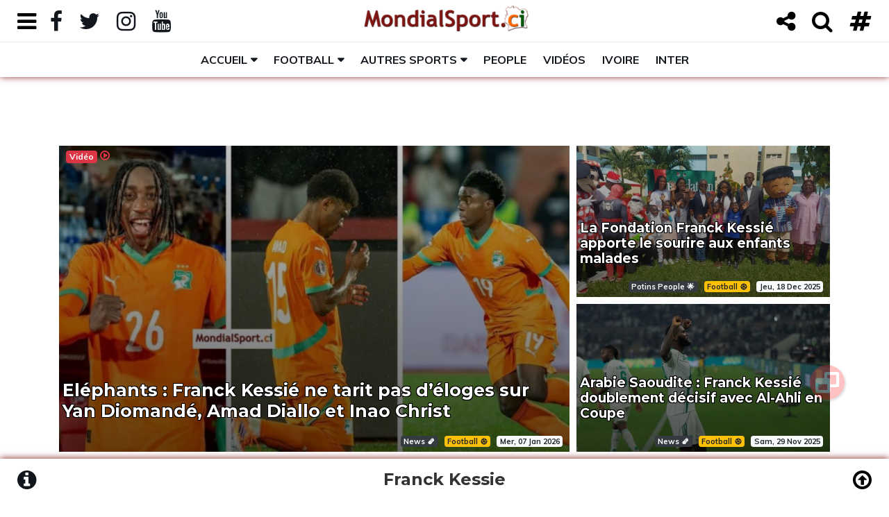

--- FILE ---
content_type: text/html; charset=UTF-8
request_url: https://mondialsport.ci/franck-kessie/
body_size: 25855
content:
<!doctype html>
<!doctype html>
<html lang="fr">
<head>
	<!-- Les balises meta -->
<meta http-equiv="Content-Type" content="text/html; charset=UTF-8" />
<meta charset="UTF-8">
<meta name="viewport" content="width=device-width, height=device-height, initial-scale=1.0, shrink-to-fit=no, user-scalable=yes, minimum-scale=0.5, maximum-scale=4.0">

<!-- favicon -->
<link rel="icon" type="image/png" href="https://mondialsport.ci/images_admin/logo/actif/logo-mondialsport-favicon.png" />

<title>Toute l'actualité sur : Franck Kessie</title>

<meta name="description" content="Mondialsport.ci est un site internet Ivoirien spécialisé dans l'actualité sportive locale et internationale. (info@mondialsport.net)" />
<meta name="keywords" content="franck-kessie actualite cotedivoire abidjan sport Côte d'Ivoire team225 civ225" />

<meta name="identifier-url" content="https://mondialsport.ci/" />
<meta name="title" content="Mondialsport.ci" />

<meta name="language" content="fr_FR" />
<meta name="abstract" content="Actualité sportive ivoirienne" />
<meta name="subject" content="Actualité sportive ivoirienne" />
<meta name="category" content="Actualité sportive ivoirienne" />
<meta name="robots" content="All" />
<meta name="reply-to" content="info@mondialsport.net" />
<meta name="author" content="NAS SARL"/>
<meta name="publisher" content="NAS SARL" />
<meta name="email" content="jm.alla@mondialsport.net">
<meta name="copyright" content="Copyright Mars 2020 MondialSport.ci" />
<meta name="rating" content="general" />
<meta name="distribution" content="global" />
<meta name="geography" content="Abidjan, Côte d'Ivoire, Afrique" />

<!-- Vérification Google Manager -->
<meta name="google-site-verification" content="9WAkI9Kwm6a7IyNpE0n3oBzxMaWVJ9ooK3l9bBeIRPM" />

<!-- https://developers.google.com/search/reference/robots_meta_tag -->
<meta name="robots" content="max-snippet:-1, max-image-preview:large, max-video-preview:10">

<!-- ID Facebook -->
<meta property="fb:admins" content="100026538560335" />

<!-- Open Graph data Facebook -->
<meta name="facebook-domain-verification" content="tdug7zmoj1lqdsdcc9d34jity2r363" />
<meta property="fb:app_id" content="318556522419452" />
<meta property="og:locale" content="fr_FR" />
<meta property="og:locale:alternate" content="fr_FR" />
<meta property="og:site_name" content="Mondialsport.ci" />
<meta property="og:type" content="website" />
<meta property="og:url" content="https://mondialsport.ci/franck-kessie/" />
<meta property="og:title" content="Toute l'actualité sur : Franck Kessie" />
<meta property="og:description" content="Mondialsport.ci est un site internet Ivoirien spécialisé dans l'actualité sportive locale et internationale. (info@mondialsport.net)" />
<meta property="article:author" content="https://www.facebook.com/jm.mondialsport.9" />
<meta property="article:section" content="Franck Kessie" />
<meta property="article:tag" content="franck-kessie actualite cotedivoire abidjan sport Côte d'Ivoire team225 civ225" />
<meta property="article:published_time" content="" />
<meta property="article:modified_time" content="" />

<meta property="og:image:type" content="image/jpeg" />
<meta property="og:image:alt" content="Toute l'actualité sur : Franck Kessie" />
<meta property="og:image" content="https://mondialsport.ci/images_admin/images_rub/mondialsport-ci-accueil.jpg" />
<meta property="og:image:width" content="625">
<meta property="og:image:height" content="240">

<!-- Twitter Card data -->
<meta name="twitter:card" content="summary" />
<meta name="twitter:card" content="summary_large_image" />
<meta name="twitter:site" content="@MondialSportci" />
<meta name="twitter:creator" content="@MondialSportci" />
<meta name="twitter:title" content="Toute l'actualité sur : Franck Kessie" />
<meta name="twitter:description" content="Mondialsport.ci est un site internet Ivoirien spécialisé dans l'actualité sportive locale et internationale. (info@mondialsport.net)" />
<meta name="twitter:image" content="https://mondialsport.ci/images_admin/logo-mondialsport-ci-globe-carte.jpg" />
<meta name="twitter:image" content="https://mondialsport.ci/images_admin/images_rub/mondialsport-ci-accueil.jpg" />

<!-- Schema.org markup for Google+ -->
<meta itemprop="name" content="Toute l'actualité sur : Franck Kessie" />
<meta itemprop="og:headline" content="Toute l'actualité sur : Franck Kessie" />
<meta itemprop="description" content="Mondialsport.ci est un site internet Ivoirien spécialisé dans l'actualité sportive locale et internationale. (info@mondialsport.net)">
<meta itemprop="image" content="https://mondialsport.ci/images_admin/images_rub/mondialsport-ci-accueil.jpg" />


<!-- Bootstrap CSS -->
<link rel="stylesheet" href="https://mondialsport.ci/script/bootstrap-4.4.1-dist/css/bootstrap.min.css">
<!-- Bouton Toggle(https://gitbrent.github.io/bootstrap4-toggle/)-->
<link rel="stylesheet" href="https://mondialsport.ci/script/bootstrap4-toggle@3.6.1/bootstrap4-toggle.min.css">
<!-- Font Awesome Icon -->
<link rel="stylesheet" href="https://mondialsport.ci/script/css/font-awesome-4.7.0.min.css">
<!-- Font Ionicons (https://fontawesome.com/v4.7.0/icons/)-->
<link rel="stylesheet" href="https://mondialsport.ci/script/css/ionicons.2.0.0.css">

<!-- Google font -->
<link href="https://fonts.googleapis.com/css?family=Montserrat:400,700%7CMuli:400,700" rel="stylesheet">
<link href="https://fonts.googleapis.com/css?family=Encode+Sans+Expanded:400,600,700" rel="stylesheet">

<!-- Custom stlylesheet -->
<link type="text/css" rel="stylesheet" href="https://mondialsport.ci/css/style-body-1.css" />
<link type="text/css" rel="stylesheet" href="https://mondialsport.ci/css/style-header-1.css">
<link type="text/css" rel="stylesheet" href="https://mondialsport.ci/css/style-news-1.css">
<link type="text/css" rel="stylesheet" href="https://mondialsport.ci/css/style-black-1.css">

<!-- HTML5 shim and Respond.js for IE8 support of HTML5 elements and media queries -->
<!-- WARNING: Respond.js doesn't work if you view the page via file:// -->
<!--[if lt IE 9]>
  <script src="https://oss.maxcdn.com/html5shiv/3.7.3/html5shiv.min.js"></script>
  <script src="https://oss.maxcdn.com/respond/1.4.2/respond.min.js"></script>
<![endif]-->



<!-- Gramica CMP (accord pour la pub) -->
<script type="text/javascript" src="https://cache.consentframework.com/js/pa/23752/c/dTh88/stub" referrerpolicy="origin" charset="utf-8"></script>
<script>
window.Sddan = {
    "info": {
        "hd_m" : "",
        "hd_s256" : "",
        "uf_postal_code" : "",
        "uf_bday" : "",
        "uf_gender" : "",
    }
};
</script>
<script type="text/javascript" src="https://choices.consentframework.com/js/pa/23752/c/dTh88/cmp" referrerpolicy="origin" charset="utf-8" async></script>
<!-- FIN Gramica CMP (accord pour la pub) -->



<!-- Gramica - Liste des tags pour le site : Mondialsport_AF, Format "Asynchrone One Call (Ajax One Call)" -->
<!-- Page : rg -->
<!-- Script header -->
<script type="application/javascript" src="https://ced.sascdn.com/tag/2136/smart.js" async></script>
<script type="application/javascript">
    var sas = sas || {};
    sas.cmd = sas.cmd || [];
    sas.cmd.push(function() {
        sas.setup({ networkid: 2136, domain: "https://www3.smartadserver.com", async: true });
    });
    sas.cmd.push(function() {
        sas.call("onecall", {
            siteId: 274036,
            pageId: 1020809,
            formats: [
             { id: 45654 }
            ,{ id: 45655 }
            ,{ id: 45656 }
            ,{ id: 49046 }
            ,{ id: 49048 }
            ,{ id: 53614 }
            ,{ id: 92571 }
            ,{ id: 94320 }
			],
			target: ''
		});
	});
</script>



<!-- Google tag (gtag.js) -->
<script async src="https://www.googletagmanager.com/gtag/js?id=G-2QHQX5H2YJ"></script>
<script>
  window.dataLayer = window.dataLayer || [];
  function gtag(){dataLayer.push(arguments);}
  gtag('js', new Date());

  gtag('config', 'G-2QHQX5H2YJ');
</script></head>

<body >

	<!-- HEADER -->
	<header id="header">
  
		<!-- NAV -->
		<div id="nav">
      
      <!-- Top Nav -->
<div id="nav-top">

  <div class="container-fluid">  
  
    <!-- search & aside toggle -->
    <div class="nav-btns float-left">
      <button class="aside-btn" id="aside-btn-left" title="Menu gauche"><i class="fa fa-bars fa-lg"></i> <i class="fa fa-bars fa-2x"></i></button>
      
      <button class="aside-btn share-btn" id="share-btn-left" title="Partage"><i class="fa fa-share-alt fa-lg"></i> <i class="fa fa-share-alt fa-2x"></i></button>
      <div class="popup-box" id="nav-share">
        <ul class="nav-share">
          <li><a title="Partager sur Facebook" aria-label="Partager sur Facebook" target="_blank" href="https://www.facebook.com/sharer/sharer.php?u=https://mondialsport.ci/franck-kessie/?source=facebook-msci&display=popup&ref=plugin&src=like&kid_directed_site=0&app_id=318556522419452"><i class="fa fa-facebook-official fa-3x"></i></a></li>
          
          <li><a title="Partager sur Messenger" aria-label="Partager sur Messenger" target="_blank" href="https://www.facebook.com/dialog/send?app_id=318556522419452&amp;redirect_uri=https://mondialsport.ci/franck-kessie/?source=facebook-messenger-msci&amp;link=https://mondialsport.ci/franck-kessie/?source=facebook-messenger-msci%3FSThisFB&amp;display=popup"><i class="fa fa-paper-plane fa-3x"></i></a></li>
          
          
          <li><a title="Partager sur Twitter" aria-label="Partager sur Twitter" target="_blank" href="https://twitter.com/intent/tweet?original_referer=https://mondialsport.ci/franck-kessie/?twitter-msci&ref_src=twsrc%5Etfw&text=Toute l'actualité sur : Franck Kessie&tw_p=tweetbutton&url=https://mondialsport.ci/franck-kessie/?source=twitter-msci"><i class="fa fa-retweet fa-3x"></i></a></li>
          
          <li><a title="Partager sur WhatsApp" aria-label="Partager sur WhatsApp" target="_blank" href="https://api.whatsapp.com/send?phone&text=Toute l'actualité sur : Franck Kessie%0D%0A%0D%0AMondialsport.ci est un site internet Ivoirien spécialisé dans l'actualité sportive locale et internationale. (info@mondialsport.net)%0D%0Ahttps://mondialsport.ci/franck-kessie/?source=whatsapp-msci"><i class="fa fa-whatsapp fa-3x"></i></a></li>
          
          <li><a title="Partager sur LinkedIn" aria-label="Partager sur LinkedIn" target="_blank" href="https://www.linkedin.com/shareArticle?mini=true&amp;url=https://mondialsport.ci/franck-kessie/?source=linkedin-msci&amp;title=Toute l'actualité sur : Franck Kessie&amp;source=MondialSport.ci"><i class="fa fa-linkedin-square fa-3x"></i></a></li>
          
          <li><a title="Envoyer par mail" aria-label="Envoyer par mail" href="mailto:?subject=Article%20de%20Mondialsport.ci&amp;body=Toute l'actualité sur : Franck Kessie%0D%0A%0D%0AMondialsport.ci est un site internet Ivoirien spécialisé dans l'actualité sportive locale et internationale. (info@mondialsport.net)%0D%0Ahttps://mondialsport.ci/franck-kessie/?source%3Dmail-msci"><i class="fa fa-envelope-o fa-3x"></i></a></li>
          
          <li><a title="Copier dans le presse papier" aria-label="Copier dans le presse papier" href="#" class="copy-system" data-url="https://mondialsport.ci/franck-kessie/?source=copy-msci" data-title="Toute l'actualité sur : Franck Kessie"><i class="fa fa-files-o fa-3x"></i></a></li>
        </ul>
        
        <button class="nav-close popup-close" title="Fermer"><span></span></button>
      </div>
    </div>
    
  
    <!-- social -->
    <ul class="nav-social float-left">
    	<li id="nav-menu-open"><a href="#" onClick="return false"><i id="nav-menu-open-folder" class="fa fa-folder"></i><i id="nav-menu-open-folder-open" class="fa fa-folder-open"></i></a></li>
      <li><a href="https://www.facebook.com/mondialsport" target="_blank"><i class="fa fa-facebook fa-lg"></i> <i class="fa fa-facebook fa-2x"></i></a></li>
      <li><a href="https://twitter.com/MondialSportci" target="_blank"><i class="fa fa-twitter fa-lg"></i> <i class="fa fa-twitter fa-2x"></i></a></li>
      <li><a href="https://www.instagram.com/mondialsport.ci/" target="_blank"><i class="fa fa-instagram fa-lg"></i> <i class="fa fa-instagram fa-2x"></i></a></li>
      <li><a href="https://www.youtube.com/@mondialsport" target="_blank"><i class="fa fa-youtube fa-lg"></i> <i class="fa fa-youtube fa-2x"></i></a></li>
      
      <li class="hide display-xs-inblock"><input id="toggle-theme" type="checkbox" data-toggle="toggle" data-onstyle="light" data-offstyle="dark" data-on="Normal" data-off="Sombre" data-width="75" data-size="xs"></li>
    </ul>
    <!-- /social -->
              


    <!-- logo -->
    <div class="nav-logo">
      <a href="https://mondialsport.ci/" class="logo logo_letter ml-md-60 ml-sm-70 m-xs-0"><img src="https://mondialsport.ci/images_admin/logo/actif/logo-mondialsport-top-min.png" alt="logo"></a>
      <a href="https://mondialsport.ci/" class="logo logo_globe"><img src="https://mondialsport.ci/images_admin/logo/actif/logo-mondialsport-mob.png" alt="logo"></a>
    </div>
    <!-- /logo -->
    
    

    <!-- search & aside toggle -->
    <div class="nav-btns float-right">
    	<button class="aside-btn share-btn" id="share-btn-right" title="Partager"><i class="fa fa-share-alt fa-lg"></i> <i class="fa fa-share-alt fa-2x"></i></button>  
      <button class="search-btn" title="Recherche"><i class="fa fa-search fa-lg"></i> <i class="fa fa-search fa-2x"></i></button>
      <button class="aside-btn" id="aside-btn-right" title="Menu droit"><i class="fa fa-hashtag fa-lg" ></i> <i class="fa fa-hashtag fa-2x" ></i></button>
    </div>
    <div class="popup-box" id="nav-search">
      <input class="input" data-url="https://mondialsport.ci/" name="search" placeholder="Entrez votre terme de recherche !">
      <button class="nav-close popup-close" title="Fermer"><span></span></button>
    </div>
    <!-- /search & aside toggle -->
    
    
    
    <!---------------- Affichage Message utilisation des cookies ------------------->
    <div class="popup-box" id="nav-cookie" style="font-size:80%;">
      <div>
      	<p><strong>Le respect de votre  vie privée nous tient à cœur</strong></p>
<p>En poursuivant votre navigation sur MondialSport.ci, vous  acceptez l'utilisation des cookies ou technologies similaires afin d'améliorer votre expérience, vous proposer du contenu et de la publicité en fonction de vos centres d'intérêts&nbsp;; pour réaliser des statistiques de navigation et de vous permettre de commenter et/ou partager notre contenu sur vos réseaux sociaux.<br><a target="_blank" href="https://mondialsport.ci/cookie-getstatic/">En savoir plus ici <i class="fa fa-hand-pointer-o" aria-hidden="true"></i></a></p>
      </div>
      <button id="cookie_close" class="nav-close popup-close" title="Fermer"><span></span></button>
    </div>
    
    
  </div>
  
</div>
<!-- /Top Nav -->


<!----------------------------------------------------------------------------------------->



<!-- Aside Nav -->
<div class="nav-aside" id="nav-aside-left">

  <ul class="nav-aside-menu">
  	<li><a href="https://mondialsport.ci/">Accueil</a></li>
    
        <li><a href="https://mondialsport.ci/histoire-getstatic/">Qui sommes nous ?</a></li>
        <li><a href="https://mondialsport.ci/contact-getstatic/">Contactez-nous !</a></li>
        <li><a href="https://mondialsport.ci/football-mondial2026-usa-canada-mexique/">Mondial 2026 🏆⚽️</a></li>
        <li><a href="https://mondialsport.ci/football-afrique-can2025-maroc/">CAN Maroc 2025 🇲🇦🏆⚽️</a></li>
        <li><a href="https://mondialsport.ci/mercato-transfert/">Info Mercato 🔁</a></li>
        <li><a href="https://mondialsport.ci/video/">L'info en Vidéo 📺</a></li>
        <li><a href="https://mondialsport.ci/cotedivoire/">100% Ivoire 🇨🇮</a></li>
        <li><a href="https://mondialsport.ci/cotedivoire-football-ligue1/">LONACI Ligue 1 🇨🇮⚽️</a></li>
        <li><a href="https://mondialsport.ci/cotedivoire-football-selection-nationale/">Les Eléphants de Côte d'Ivoire</a></li>
        <li><a href="https://mondialsport.ci/cotedivoire-football-mercato-transfert/">Le Mercato des Eléphants</a></li>
        <li><a href="https://mondialsport.ci/football-selection-nationale-match-amical/">Matchs amicaux Internationaux</a></li>
        <li><a href="https://mondialsport.ci/notlike-cotedivoire/">À l’International</a></li>
        
    <li class="has-dropdown">
      <a>Rubriques</a>
      <ul class="dropdown">
				        <li><a href="https://mondialsport.ci/news/">News 🗞️</a></li>
                <li><a href="https://mondialsport.ci/people/">Potins People 🌟</a></li>
                <li><a href="https://mondialsport.ci/interview/">Interview 🎙️</a></li>
                <li><a href="https://mondialsport.ci/souvenir/">Souvenir 📻</a></li>
                <li><a href="https://mondialsport.ci/projecteur/">Projecteur 📽️</a></li>
                <li><a href="https://mondialsport.ci/bonasavoir/">Bon à Savoir 💡</a></li>
                <li><a href="https://mondialsport.ci/leregional/">Le Régional 🛖</a></li>
              </ul>
    </li>
    
    <li class="has-dropdown">
      <a>Disciplines sportives</a>
      <ul class="dropdown">
				        <li><a href="https://mondialsport.ci/football/">Football ⚽️</a></li>
                <li><a href="https://mondialsport.ci/basketball/">Basketball 🏀</a></li>
                <li><a href="https://mondialsport.ci/athletisme/">Athlétisme 🏃</a></li>
                <li><a href="https://mondialsport.ci/artsmartiaux/">Arts Matiaux 🥋</a></li>
                <li><a href="https://mondialsport.ci/rugby/">Rugby 🏉</a></li>
                <li><a href="https://mondialsport.ci/boxe/">Boxe 🥊</a></li>
                <li><a href="https://mondialsport.ci/lutte/">Lutte 🤼‍♂️</a></li>
                <li><a href="https://mondialsport.ci/maracana/">Maracana 🥅</a></li>
                <li><a href="https://mondialsport.ci/football-freestyle/">Freestyle ⚽️</a></li>
                <li><a href="https://mondialsport.ci/futsal/">Futsal ⚽️</a></li>
                <li><a href="https://mondialsport.ci/beachsoccer/">Beach-Soccer 🤽</a></li>
                <li><a href="https://mondialsport.ci/volleyball/">Volleyball 🏐</a></li>
                <li><a href="https://mondialsport.ci/handball/">Handball 🤾</a></li>
                <li><a href="https://mondialsport.ci/golf/">Golf ⛳️</a></li>
                <li><a href="https://mondialsport.ci/tennis/">Tennis 🎾</a></li>
                <li><a href="https://mondialsport.ci/natation/">Natation 🏊️</a></li>
                <li><a href="https://mondialsport.ci/auto-moto/">Auto-Moto 🏎️</a></li>
                <li><a href="https://mondialsport.ci/cyclisme/">Cyclisme 🚴</a></li>
                <li><a href="https://mondialsport.ci/boules/">Sports de boules 🎳</a></li>
                <li><a href="https://mondialsport.ci/omnisports/">Omnisports 🏅</a></li>
                <li><a href="https://mondialsport.ci/autres/">Autres 🎽</a></li>
              </ul>
    </li>
  </ul>
  
  <button class="nav-close nav-aside-close" title="Fermer"><span></span></button>
  
</div>
<!-- /Aside Nav -->



<!-- Aside Nav -->
<div class="nav-aside" id="nav-aside-right">

	<button class="btn btn-dark toggle-theme" data-theme="black" title="Mode nuit">Découvrez le Mode Sombre</button>
  <button class="btn btn-light toggle-theme hide" data-theme="white" title="Mode normal">Revenir au Mode Normal</button>
  
  <ul class="nav-aside-menu">
  	<li class="has-dropdown">
      <a>Classement des championnats</a>
      <ul class="dropdown">
				        <li><a href="https://mondialsport.ci/cotedivoire-football-ligue1-classement-getstatic/">LONACI Ligue 1 🇨🇮</a></li>
                <li><a href="https://mondialsport.ci/football-ligue-coupe-france-classement-getstatic/">Ligue 1 McDonald's 🇫🇷</a></li>
                <li><a href="https://mondialsport.ci/football-ligue-coupe-espagne-classement-getstatic/">Liga EA Sports 🇪🇸</a></li>
                <li><a href="https://mondialsport.ci/football-ligue-coupe-angleterre-classement-getstatic/">Premier League  &#x1F3F4;&#xE0067;&#xE0062;&#xE0065;&#xE006E;&#xE0067;&#xE007F;</a></li>
                <li><a href="https://mondialsport.ci/football-ligue-coupe-allemagne-classement-getstatic/">Bundesliga 🇩🇪</a></li>
                <li><a href="https://mondialsport.ci/football-ligue-coupe-italie-classement-getstatic/">Serie A 🇮🇹</a></li>
              </ul>
    </li>
    
    <li class="has-dropdown">
      <a>Résultats des matchs</a>
      <ul class="dropdown">
				        <li><a href="https://mondialsport.ci/cotedivoire-football-ligue1-resultat-getstatic/">LONACI Ligue 1 🇨🇮</a></li>
                <li><a href="https://mondialsport.ci/football-ligue-coupe-france-resultat-getstatic/">Ligue 1 McDonald's 🇫🇷</a></li>
                <li><a href="https://mondialsport.ci/football-ligue-coupe-espagne-resultat-getstatic/">Liga EA Sports 🇪🇸</a></li>
                <li><a href="https://mondialsport.ci/football-ligue-coupe-angleterre-resultat-getstatic/">Premier League  &#x1F3F4;&#xE0067;&#xE0062;&#xE0065;&#xE006E;&#xE0067;&#xE007F;</a></li>
                <li><a href="https://mondialsport.ci/football-ligue-coupe-allemagne-resultat-getstatic/">Bundesliga 🇩🇪</a></li>
                <li><a href="https://mondialsport.ci/football-ligue-coupe-italie-resultat-getstatic/">Serie A 🇮🇹</a></li>
              </ul>
    </li>
    
    <li class="has-dropdown">
      <a>Classement des buteurs</a>
      <ul class="dropdown">
				        <li><a href="https://mondialsport.ci/cotedivoire-football-ligue1-buteur-getstatic/">LONACI Ligue 1 🇨🇮</a></li>
                <li><a href="https://mondialsport.ci/football-ligue-coupe-france-buteur-getstatic/">Ligue 1 McDonald's 🇫🇷</a></li>
                <li><a href="https://mondialsport.ci/football-ligue-coupe-espagne-buteur-getstatic/">Liga EA Sports 🇪🇸</a></li>
                <li><a href="https://mondialsport.ci/football-ligue-coupe-angleterre-buteur-getstatic/">Premier League  &#x1F3F4;&#xE0067;&#xE0062;&#xE0065;&#xE006E;&#xE0067;&#xE007F;</a></li>
                <li><a href="https://mondialsport.ci/football-ligue-coupe-allemagne-buteur-getstatic/">Bundesliga 🇩🇪</a></li>
                <li><a href="https://mondialsport.ci/football-ligue-coupe-italie-buteur-getstatic/">Serie A 🇮🇹</a></li>
              </ul>
    </li>
    
    <li class="has-dropdown">
      <a>Toutes les compétitions</a>
      <ul class="dropdown">
				        <li><a href="https://mondialsport.ci/cotedivoire-football-ligue1/">🇨🇮 Ligue 1 de Foot</a></li>
                <li><a href="https://mondialsport.ci/cotedivoire-football-ligues-inferieures/">🇨🇮 Ligue 2, D3 & Réserves</a></li>
                <li><a href="https://mondialsport.ci/cotedivoire-football-ligues-feminines/">🇨🇮 Championnat Féminin</a></li>
                <li><a href="https://mondialsport.ci/cotedivoire-football-coupeligue/">🇨🇮 Coupe de la ligue de Foot</a></li>
                <li><a href="https://mondialsport.ci/cotedivoire-football-coupenationale/">🇨🇮 Coupe Nationale de Foot</a></li>
                <li><a href="https://mondialsport.ci/cotedivoire-football-supercoupe/">🇨🇮 Super coupe de Foot</a></li>
                <li><a href="https://mondialsport.ci/football-ligue-coupe-france/">Ligue 1 & plus 🇫🇷</a></li>
                <li><a href="https://mondialsport.ci/football-ligue-coupe-angleterre/">Premier League & plus &#x1F3F4;&#xE0067;&#xE0062;&#xE0065;&#xE006E;&#xE0067;&#xE007F;</a></li>
                <li><a href="https://mondialsport.ci/football-ligue-coupe-espagne/">LaLiga & plus 🇪🇸</a></li>
                <li><a href="https://mondialsport.ci/football-ligue-coupe-italie/">Serie A & plus 🇮🇹</a></li>
                <li><a href="https://mondialsport.ci/football-ligue-coupe-allemagne/">Bundesliga & plus 🇩🇪</a></li>
                <li><a href="https://mondialsport.ci/football-ligue-coupe-suisse/">Super League & plus 🇨🇭</a></li>
                <li><a href="https://mondialsport.ci/football-ligue-coupe-turquie/">Süper Lig & plus 🇹🇷</a></li>
                <li><a href="https://mondialsport.ci/football-ligue-coupe-belgique/">Jupiler Pro League et plus 🇧🇪</a></li>
                <li><a href="https://mondialsport.ci/football-ligue-coupe-portugal/">Primeira Liga & plus 🇵🇹</a></li>
                <li><a href="https://mondialsport.ci/football-ligue-coupe-ecosse/">Scottish Premiership & plus &#x1F3F4;&#xE0067;&#xE0062;&#xE0073;&#xE0063;&#xE0074;&#xE007F;</a></li>
                <li><a href="https://mondialsport.ci/football-ligue-coupe-chine/">Chinese Super League & plus 🇨🇳</a></li>
                <li><a href="https://mondialsport.ci/football-ligue-coupe-qatar/">Qatar Stars League & plus 🇶🇦</a></li>
                <li><a href="https://mondialsport.ci/football-ligue-coupe-arabiesaoudite/">Championnat Saoudien 🇸🇦</a></li>
                <li><a href="https://mondialsport.ci/football-caf-afrique-ligue/">Ligue des champions de la CAF 🏆⚽️</a></li>
                <li><a href="https://mondialsport.ci/football-caf-afrique-coupe-confederation/">Coupe de la Confédération de la CAF 🏆⚽️</a></li>
                <li><a href="https://mondialsport.ci/football-uefa-europe-championsleague/">Champions League 🏅</a></li>
                <li><a href="https://mondialsport.ci/football-uefa-europe-europaleague/">Europa League 🥈</a></li>
                <li><a href="https://mondialsport.ci/football-uefa-europe-conferenceleague/">Ligue Conférence de l'UEFA 🥉</a></li>
                <li><a href="https://mondialsport.ci/football-afrique-can2023-cotedivoire/">CAN Côte d'Ivoire 2023 🇨🇮🏆⚽️</a></li>
                <li><a href="https://mondialsport.ci/football-afrique-can2025-maroc/">CAN Maroc 2025 🇲🇦🏆⚽️</a></li>
                <li><a href="https://mondialsport.ci/football-afrique-can2027-kenya-ouganda-tanzanie/">CAN 2027 🇰🇪🇺🇬🇹🇿🏆⚽️</a></li>
                <li><a href="https://mondialsport.ci/football-mondial2022-qatar/">Mondial Qatar 2022 🇶🇦🏆⚽️</a></li>
                <li><a href="https://mondialsport.ci/football-mondial2025-clubs-usa/">Mondial des clubs 2025 🇺🇸🏆⚽️</a></li>
                <li><a href="https://mondialsport.ci/football-mondial2026-usa-canada-mexique/">Mondial 2026 🇺🇸🇨🇦🇲🇽🏆⚽️</a></li>
                <li><a href="https://mondialsport.ci/football-mondial2030-espagne-maroc-portugal/">Mondial 2030 🇪🇸🇲🇦🇵🇹🏆⚽️</a></li>
                <li><a href="https://mondialsport.ci/football-mondial2034-arabie-saoudite/">Mondial Arabie Saoudite 2034 🇸🇦🏆⚽️</a></li>
                <li><a href="https://mondialsport.ci/basketball-usaamerique-nba/">NBA 🏀</a></li>
                <li><a href="https://mondialsport.ci/basketball-afrique-fiba-afrobasket/">FIBA Afrobasket 🏆🏀</a></li>
                <li><a href="https://mondialsport.ci/basketball-mondial2027-qatar/">Coupe du Monde de Basket Qatar 2027 🇶🇦🏆🏀</a></li>
                <li><a href="https://mondialsport.ci/basketball-mondial2023-indonesie-japon-philippines/">Mondial de Basket 2023 🏆🏀</a></li>
                <li><a href="https://mondialsport.ci/basketball-mondial2019-chine/">Mondial de Basket 2019 🏆🏀</a></li>
                <li><a href="https://mondialsport.ci/jeux-olympiques-losangeles-2028/">JO Los Angeles 2028 🇺🇸🏅</a></li>
                <li><a href="https://mondialsport.ci/jeux-olympiques-paris-2024/">JO Paris 2024 🇫🇷</a></li>
                <li><a href="https://mondialsport.ci/jeux-olympiques-tokyo-2020/">JO Tokyo 2020 🇯🇵</a></li>
                <li><a href="https://mondialsport.ci/athletisme-diamondleague/">Athlétisme Diamond League 🏃</a></li>
                <li><a href="https://mondialsport.ci/championnats-afrique-athletisme/">Championnats d'Afrique d'Athlétisme 🏋️</a></li>
                <li><a href="https://mondialsport.ci/jeux-francophonie/">Jeux de la Francophonie 🤼</a></li>
                <li><a href="https://mondialsport.ci/jeux-francophonie-2017-cotedivoire-abidjan/">Jeux de la Francophonie Abidjan 2017</a></li>
                <li><a href="https://mondialsport.ci/handball-mondial/">Mondial de Handball</a></li>
                <li><a href="https://mondialsport.ci/handball-afrique-can/">CAN de Handball</a></li>
                <li><a href="https://mondialsport.ci/beachsoccer-afrique-can/">CAN de Beach Soccer</a></li>
              </ul>
    </li>
    
    <li class="has-dropdown">
      <a>Les Tags les plus consultés</a>
      <ul class="dropdown">
				        <li><a href="https://mondialsport.ci/match-amical/">Match Amical</a></li>
                <li><a href="https://mondialsport.ci/selection-nationale/">Sélection Nationale</a></li>
                <li><a href="https://mondialsport.ci/nationalite-sportive/">Nationalité Sportive</a></li>
                <li><a href="https://mondialsport.ci/mercato-transfert/">Mercato & Transfert</a></li>
                <li><a href="https://mondialsport.ci/election-nomination/">Election & Nomination</a></li>
                <li><a href="https://mondialsport.ci/licenciement-renvoi/">Licenciement & Renvoi</a></li>
                <li><a href="https://mondialsport.ci/entraineur-selectionneur/">Entraîneur & Sélectionneur</a></li>
                <li><a href="https://mondialsport.ci/record-performance/">Record & Performance</a></li>
                <li><a href="https://mondialsport.ci/prix-distinction/">Prix & Distinction</a></li>
                <li><a href="https://mondialsport.ci/hommage-reconnaissance/">Hommage & Reconnaissance</a></li>
                <li><a href="https://mondialsport.ci/declaration-confidence/">Déclaration & Confidence</a></li>
                <li><a href="https://mondialsport.ci/echec-fiasco/">Echec & Fiasco</a></li>
                <li><a href="https://mondialsport.ci/corruption-fraude/">Corruption & Fraude</a></li>
                <li><a href="https://mondialsport.ci/drame-tragedie/">Drame & Tragédie</a></li>
                <li><a href="https://mondialsport.ci/litige-mesentente/">Litige & Mésentente</a></li>
                <li><a href="https://mondialsport.ci/drogue-stupefiant/">Drogue & Stupéfiant</a></li>
                <li><a href="https://mondialsport.ci/politique-societe/">Politique & Société</a></li>
                <li><a href="https://mondialsport.ci/economie-business/">Economie & Business</a></li>
                <li><a href="https://mondialsport.ci/formation-emploi/">Formation & Emploi</a></li>
                <li><a href="https://mondialsport.ci/strategie-developpement/">Stratégie & Développement</a></li>
                <li><a href="https://mondialsport.ci/infrastructure-urbanisme/">Infrastructure & Urbanisme</a></li>
                <li><a href="https://mondialsport.ci/securite-prevention/">Sécurité & Prévention</a></li>
                <li><a href="https://mondialsport.ci/justice-droit/">Justice & Droit</a></li>
                <li><a href="https://mondialsport.ci/sanction-suspension/">Sanction & Suspension</a></li>
                <li><a href="https://mondialsport.ci/sciences-technologie/">Sciences & Technologie</a></li>
                <li><a href="https://mondialsport.ci/sante-soins/">Santé & Soins</a></li>
                <li><a href="https://mondialsport.ci/aide-humanite/">Aide & Humanité</a></li>
                <li><a href="https://mondialsport.ci/mode-beaute/">Mode & Beauté</a></li>
                <li><a href="https://mondialsport.ci/couple-sexe/">Couple & Sexe</a></li>
                <li><a href="https://mondialsport.ci/infidelite-concubinage/">Infidélité & Concubinage</a></li>
                <li><a href="https://mondialsport.ci/planning-programme/">Planning & Programme</a></li>
                <li><a href="https://mondialsport.ci/conference-de-presse/">Conférence de presse</a></li>
                <li><a href="https://mondialsport.ci/communique-de-presse/">Communiqué de presse</a></li>
                <li><a href="https://mondialsport.ci/tribunelibre/">Tribune Libre</a></li>
                <li><a href="https://mondialsport.ci/analyse-critique/">Analyses & Critiques</a></li>
                <li><a href="https://mondialsport.ci/statistique-classement/">Stats & Classement</a></li>
                <li><a href="https://mondialsport.ci/rumeur-suspicion/">Rumeurs & Suspicions</a></li>
                <li><a href="https://mondialsport.ci/football-classement-fifa/">Classsement FIFA</a></li>
                <li><a href="https://mondialsport.ci/insolite-divers/">Insolite & Divers</a></li>
                <li><a href="https://mondialsport.ci/cotedivoire-football-fif/">FIF</a></li>
                <li><a href="https://mondialsport.ci/football-caf-afrique/">CAF</a></li>
                <li><a href="https://mondialsport.ci/football-fifa/">FIFA</a></li>
                <li><a href="https://mondialsport.ci/basketball-afrique-fiba/">FIBA</a></li>
                <li><a href="https://mondialsport.ci/drogba/">Didier Drogba</a></li>
                <li><a href="https://mondialsport.ci/samuel-eto/">Samuel Eto'o</a></li>
                <li><a href="https://mondialsport.ci/yaya-toure/">Yaya Touré</a></li>
                <li><a href="https://mondialsport.ci/idriss-diallo/">Yacine Idriss Diallo</a></li>
                <li><a href="https://mondialsport.ci/asec-mimosas/">ASEC Mimosas</a></li>
              </ul>
    </li>  
  </ul>
  
  <button class="nav-close nav-aside-close" title="Fermer"><span></span></button>
  
</div>
<!-- /Aside Nav -->      
      <!------------------------------------------------------------------------------>
      
      <div id="menu-toggle">

  <a href="#" onClick="return false" class="float-button opacity-3" id="button-menu-toggle">
    <i id="button-menu-toggle-open" class="fa fa-window-restore my-float"></i>
    <i id="button-menu-toggle-close" class="fa fa-window-close-o my-float"></i>
  </a>
  
  
  <ul id="button-menu-toggle-container">
  
    <li title="Allez à la page d'accueil !">
      <a class="float-button" href="https://mondialsport.ci/">
      	<i class="fa fa-home my-float"></i>
      </a>
    </li>
    
    <!------------------------------------------>
    
    <li class="scrollup" title="Remontez">
      <a class="float-button" href="#" onClick="return false">
      	<i class="fa fa-arrow-circle-o-up my-float"></i>
      </a>
    </li>
    
    <li class="scrolldown" title="Descendez">
      <a class="float-button" href="#" onClick="return false">
      	<i class="fa fa-arrow-circle-o-down my-float"></i>
      </a>
    </li>
    
    <!------------------------------------------>
    
    <li class="toggle-theme hide" data-theme="white" title="Mode normal">
      <a class="float-button" href="#" onClick="return false">
      	<i class="fa fa-sun-o my-float"></i>
      </a>
    </li>
    
    <li class="toggle-theme" data-theme="black" title="Mode sombre">
      <a class="float-button" href="#" onClick="return false">
     	 <i class="fa fa-moon-o my-float"></i>
      </a>
    </li>
    
    <!------------------------------------------>
    
    <li class="button-menu-maximize hide" title="Affichez le menu">
      <a class="float-button" href="#" onClick="return false">
      	<i class="fa fa-window-maximize my-float"></i>
      </a>
    </li>
    
    <li class="button-menu-minimize" title="Masquez le menu">
      <a class="float-button" href="#" onClick="return false">
     	 <i class="fa fa-window-minimize my-float"></i>
      </a>
    </li>
    
  </ul>
  
</div>









<!-- Fix MENU HOME -->
<div class="nav-bottom-fixe nav-bottom-fixe-menu" id="nav-bottom-fixe-home">
  <div class="container-fluid">
  
    <div class="nav-btns" style="float:left;">
      <button class="aside-btn" title=" Notre Histoire"><a href="https://mondialsport.ci/histoire-getstatic/"><i class="fa fa-info-circle fa-lg"></i> <i class="fa fa-info-circle fa-2x"></i></a></button>
    </div>
    
    <div id="title-bottom-fixe"><h1>Franck Kessie</h1></div>
        
    <div class="nav-btns" style="float:right;">
      <button class="aside-btn scrollup" title="Remonter"><i class="fa fa-arrow-circle-o-up fa-lg"></i> <i class="fa fa-arrow-circle-o-up fa-2x"></i></button>
    </div>
    
  </div>
</div>
<!-- /Fix MENU HOME -->


      
      <!------------------------------------------------------------------------------>
      
      <!-- Main Nav -->
<div id="nav-bottom">
  <div class="container-fluid plr-0">
  
    <!-- nav -->
    <ul class="nav-menu">
    
    
    
      <li class="has-dropdown">
        <a href="#" onClick="return false">Accueil</a>
        <div class="dropdown">
          <div class="dropdown-body">               
            <ul class="dropdown-list">
            
              <li><a href="https://mondialsport.ci/">Page d'accueil</a></li>
              <li><a href="https://mondialsport.ci/histoire-getstatic/">Qui sommes nous ?</a></li>
              <li><a href="https://mondialsport.ci/contact-getstatic/">Contactez-nous !</a></li>
              
              <li class="has-dropdown">
                <a href="#" onClick="return false">Nous sur les réseaux sociaux</a>
                <div class="dropdown listmenu">
                  <div class="dropdown-body">
                    <ul class="dropdown-list">
                      <li><a href="https://www.facebook.com/mondialsport" target="_blank"><i class="fa fa-facebook"> Facebook</i></a></li>
                      <li><a href="https://twitter.com/MondialSportci" target="_blank"><i class="fa fa-twitter"> Twitter</i></a></li>
                      <li><a href="https://www.instagram.com/mondialsport.ci/" target="_blank"><i class="fa fa-instagram"> Instagram</i></a></li>
                      <li><a href="https://www.youtube.com/@mondialsport" target="_blank"><i class="fa fa-youtube"> YouTube</i></a></li>
                    </ul>
                  </div>
                </div>
              </li>
              
              <li><a href="https://mondialsport.ci/cookie-getstatic/">Utilisation des Cookies</a></li>
              <li><a href="https://mondialsport.ci/cgu-getstatic/">Nos CGU</a></li>
              
            </ul>
          </div>
        </div>
      </li>
      
      
            <li class="has-dropdown megamenu">
        <a href="#" onClick="return false">Football</a>
        <div class="dropdown col-dropdown">
          <div class="dropdown-body">
          
            <div class="row">
      
              <div class="col-md-3">
                <h4 class="dropdown-heading">Côte d'Ivoire</h4>
                <ul class="dropdown-list">
                  <li><a href="https://mondialsport.ci/cotedivoire-football/">Accueil</a></li>
                  <li><a href="https://mondialsport.ci/cotedivoire-football-ligue1/">Ligue 1</a></li>
                  <li><a href="https://mondialsport.ci/cotedivoire-football-ligue1-resultat-getstatic/">Résultats Ligue 1</a></li>
                  <li><a href="https://mondialsport.ci/cotedivoire-football-ligue1-classement-getstatic/">Classement Ligue 1</a></li>
                  <li><a href="https://mondialsport.ci/cotedivoire-football-ligues-inferieures/">Ligue 2, D3 & Réserves</a></li>
                  
                  <li><a href="https://mondialsport.ci/cotedivoire-football-coupeligue/">Coupe de la Ligue</a></li>
                  <li><a href="https://mondialsport.ci/cotedivoire-football-coupenationale/">Coupe Nationale</a></li>
                  <li><a href="https://mondialsport.ci/cotedivoire-football-supercoupe/">Supercoupe</a></li>
                  
                  <li><a href="https://mondialsport.ci/cotedivoire-football-leregional/">Le Régional</a></li>
                  <li><a href="https://mondialsport.ci/cotedivoire-football-mercato-transfert/">Mercato</a></li>
                  <li><a href="https://mondialsport.ci/cotedivoire-football-selection-nationale/">Les Eléphants</a></li>
                  <li><a href="https://mondialsport.ci/football-afrique-can2023-cotedivoire/">CAN 2023</a></li>
                  <li><a href="https://mondialsport.ci/cotedivoire-football-fif/">FIF</a></li>
                </ul>
              </div>
              
              <!------------------------------------>
              
              <div class="col-md-3">
                <h4 class="dropdown-heading">CAF</h4>
                <ul class="dropdown-list">
                  <li><a href="https://mondialsport.ci/football-caf-afrique/">#CAF</a></li>
                  <li><a href="https://mondialsport.ci/football-caf-afrique-ligue/">Ligue des Champions</a></li>
                  <li><a href="https://mondialsport.ci/football-caf-afrique-coupe-confederation/">Coupe de la Confédération</a></li>
                </ul>
                
                <h4 class="dropdown-heading">UEFA</h4>
                <ul class="dropdown-list">
                  <li><a href="https://mondialsport.ci/football-uefa/">#UEFA</a></li>
                  <li><a href="https://mondialsport.ci/football-uefa-europe-championsleague/">Champions League</a></li>
                  <li><a href="https://mondialsport.ci/football-uefa-europe-europaleague/">Europa League</a></li>
                </ul>
                
                <h4 class="dropdown-heading">FIFA</h4>
                <ul class="dropdown-list">
                  <li><a href="https://mondialsport.ci/football-fifa/">#FIFA</a></li>
                  <li><a href="https://mondialsport.ci/football-classement-fifa/">Classement FIFA</a></li>
                  <li><a href="https://mondialsport.ci/football-mondial2022-qatar/">Mondial Qatar 2022</a></li>
                </ul>
              </div>
              
              <!------------------------------------>
              
              <div class="col-md-3">
                <h4 class="dropdown-heading">Classements</h4>
                <ul class="dropdown-list">
                  <li><a href="https://mondialsport.ci/cotedivoire-football-ligue1-classement-getstatic/">LONACI Ligue 1 (Côte d'Ivoire)</a></li>
                  <li><a href="https://mondialsport.ci/football-ligue-coupe-angleterre-classement-getstatic/">Premier League (Angleterre)</a></li>
                  <li><a href="https://mondialsport.ci/football-ligue-coupe-espagne-classement-getstatic/">LaLiga (Espagne)</a></li>
                  <li><a href="https://mondialsport.ci/football-ligue-coupe-france-classement-getstatic/">Ligue 1 (France)</a></li>
                  <li><a href="https://mondialsport.ci/football-ligue-coupe-italie-classement-getstatic/">Serie A (Italie)</a></li>
                  <li><a href="https://mondialsport.ci/football-ligue-coupe-allemagne-classement-getstatic/">Bundesliga (Allemagne)</a></li>
                </ul>
                
                <h4 class="dropdown-heading">Mercato</h4>
                <ul class="dropdown-list">
                  <li><a href="https://mondialsport.ci/football-mercato-transfert/">#Mercato</a></li>
                  <li><a href="https://mondialsport.ci/cotedivoire-football-mercato-transfert/">Côte d'Ivoire</a></li>
                  <li><a href="https://mondialsport.ci/football-mercato-transfert-notlike-cotedivoire/">Internationnal</a></li>
                </ul>
              </div>
              
              <!------------------------------------>
              
              <div class="col-md-3">                
                <h4 class="dropdown-heading">Matchs amicaux</h4>
                <ul class="dropdown-list">
                  <li><a href="https://mondialsport.ci/football-selection-nationale-match-amical/">Infos</a></li>
                  <li><a href="https://mondialsport.ci/football-selection-nationale-match-amical-resultat-getstatic/">Résultats</a></li>
                </ul>
              
                <h4 class="dropdown-heading">Plus de Foot</h4>
                <ul class="dropdown-list">
                  <li><a href="https://mondialsport.ci/football/">#Football</a></li>
                  <li><a href="https://mondialsport.ci/football-video/">Vidéo</a></li>
                  <li><a href="https://mondialsport.ci/football-people/">People</a></li>
                  <li><a href="https://mondialsport.ci/football-interview/">Interview</a></li>
                  <li><a href="https://mondialsport.ci/football-projecteur/">Projecteur</a></li>
                  <li><a href="https://mondialsport.ci/football-souvenir/">Souvenir</a></li>
                  <li><a href="https://mondialsport.ci/football-bonasavoir/">Bon à savoir</a></li>
                </ul>
              </div>
      
            </div>
            <!--/row-->
          </div>
        </div>
      </li>
      
            
            <li class="has-dropdown megamenu">
        <a href="#" onClick="return false">Autres sports</a>
        <div class="dropdown col-dropdown">
          <div class="dropdown-body">
          
            <div class="row">
            
              <div class="col-md-6">
                <h4 class="dropdown-heading">Disciplines</h4>
                <ul class="dropdown-list">
                  <li><a href="https://mondialsport.ci/athletisme/">Athlétisme</a></li>
                  <li><a href="https://mondialsport.ci/basketball/">Basketball</a></li>
                  <li><a href="https://mondialsport.ci/combat/">Sports de combat</a></li>
                  <li><a href="https://mondialsport.ci/rugby/">Rugby</a></li>
                  <li><a href="https://mondialsport.ci/autres/">Autres disciplines</a></li>
                  <li><a href="https://mondialsport.ci/notlike-football/">Tous sauf le Foot</a></li>
                </ul>
              </div>
              
              <div class="col-md-6">
                <h4 class="dropdown-heading">Rubriques</h4>
                <ul class="dropdown-list">
                	<li><a href="https://mondialsport.ci/news-notlike-football/">News</a></li>
                  <li><a href="https://mondialsport.ci/video-notlike-football/">Vidéo</a></li>
                  <li><a href="https://mondialsport.ci/people-notlike-football/">People</a></li>
                  <li><a href="https://mondialsport.ci/interview-notlike-football/">Interview</a></li>
                  <li><a href="https://mondialsport.ci/projecteur-notlike-football/">Projecteur</a></li>
                  <li><a href="https://mondialsport.ci/souvenir-notlike-football/">Souvenir</a></li>
                  <li><a href="https://mondialsport.ci/bonasavoir-notlike-football/">Bon à savoir</a></li>
                  <li><a href="https://mondialsport.ci/leregional-notlike-football/">Le Régional</a></li>
                </ul>
              </div>
              
            </div>
            <!--/row-->
          </div>
        </div>
      </li>
      
            
      <li><a href="https://mondialsport.ci/people/">People</a></li>
      
      <li><a href="https://mondialsport.ci/video/">Vidéos</a></li>
      
      <li><a href="https://mondialsport.ci/cotedivoire/">Ivoire</a></li>
      
      <li><a href="https://mondialsport.ci/notlike-cotedivoire/">Inter</a></li>
     
      
    </ul>
		<!-- /nav -->
    
    
  </div>
</div>
<!-- /Main Nav -->      
		</div>
		<!-- /NAV -->
    
	</header>
	<!-- /HEADER -->
  
  <!------------------------------------------------------------------------------>
  
  <div id="header-marging-bottom" class="p-60 p-sm-40"></div>
    
  <!------------------------------------------------------------------------------>
  
  
  <!-- SECTION -->
  <div class="section">
    <!-- container -->
    <div class="container">
    
      <!-- row -->
      <div class="row">
        <!-- ad -->
        <div class="col-md-12 section-row text-center style-ads"> 
        
          					
          <div id="sas_49046"></div>
	<!-- Pub Gramica Activée -->
	<script type="application/javascript">
		sas.cmd.push(function() {
			sas.render("49046"); // Format : Gramica : MegaBanniere 2 728x90
		});
	</script>
	          
			
        </div>
		  
        <!-- /ad -->
      </div>
      <!-- /row -->
      
    </div>
    <!-- /container -->
  </div>
  <!-- /SECTION -->
    
        
    
    
  
  
  
    
  
	    <!------------------------------------------------------------------------------>
    
   	  <div class="section">

	<div class="container display_w10 pb-30">
  
  	    
		<div class="h-669x h-sm-auto">
          
			<div class="h-2-3 h-sm-auto oflow-hidden">
		
				<div class="pb-5 pr-5 pr-sm-0 float-left float-sm-none w-2-3 w-sm-100 h-100 h-sm-400x h-xs-300x">
					<a class="pos-relative h-100 dplay-block" href="https://mondialsport.ci/elephants-franck-kessie-ne-tarit-pas-d-eloges-sur-yan-diomande-amad-diallo-et-inao-chris-30764.sport">
          
            <style> .bg-1{ background: url(https://mondialsport.ci/images/elephants-franck-kessie-ne-tarit-pas-d-eloges-sur-yan-diomande-amad-diallo-et-inao-chris-30764-actu.jpg) no-repeat top; background-size: cover; } </style>
						<div class="img-bg bg-1 bg-grad-layer-6"></div>
            
                        <div class="text_inner_image">
              <span class="badge badge-danger">Vidéo</span>
              <i class="fa fa-play-circle-o" style="color:#dc3545;"></i>
            </div>
            						
						<div class="abs-blr color-white p-5 bg-sm-color-7">
							<h3><b>Eléphants : Franck Kessié ne tarit pas d’éloges sur Yan Diomandé, Amad Diallo et Inao Christ</b></h3>
							<ul class="list-li-mr-5 hide_tab">
              	<li><span class="badge badge-dark">News 🗞️</span></li>
								<li><span class="badge badge-warning">Football ⚽️</span></li>
                <li><span class="badge badge-light">Mer, 07 Jan 2026</span></li>
							</ul>
						</div><!--abs-blr -->
            
					</a><!-- pos-relative -->
				</div><!-- w-1-3 -->
        
        
        
				
				<div class="float-left float-sm-none w-1-3 w-sm-100 h-100">
				
					<div class="pl-5 pb-5 pl-sm-0 ptb-sm-5 pos-relative h-50 h-sm-400x h-xs-300x">
						<a class="pos-relative h-100 dplay-block" href="https://mondialsport.ci/la-fondation-franck-kessie-apporte-le-sourire-aux-enfants-malades-30597.sport">
							
              <style> .bg-2{ background: url(https://mondialsport.ci/images/la-fondation-franck-kessie-apporte-le-sourire-aux-enfants-malades-30597-inter.jpg) no-repeat top; background-size: cover; } </style>
							<div class="img-bg bg-2 bg-grad-layer-6"></div>
              
              							
							<div class="abs-blr color-white p-5 bg-sm-color-7">
								<h5><b>La Fondation Franck Kessié apporte le sourire aux enfants malades</b></h5>
                <ul class="list-li-mr-5 hide_tab">
                  <li><span class="badge badge-dark">Potins People 🌟</span></li>
                  <li><span class="badge badge-warning">Football ⚽️</span></li>
                  <li><span class="badge badge-light">Jeu, 18 Dec 2025</span></li>
                </ul>
							</div><!--abs-blr -->
						</a><!-- pos-relative -->
					</div><!-- w-1-3 -->
					
          
          
					<div class="pl-5 ptb-5 pl-sm-0 pos-relative h-50 h-sm-400x h-xs-300x">
						<a class="pos-relative h-100 dplay-block" href="https://mondialsport.ci/arabie-saoudite-franck-kessie-doublement-decisif-avec-al-ahli-en-coupe-30433.sport">
							
              <style> .bg-3{ background: url(https://mondialsport.ci/images/arabie-saoudite-franck-kessie-doublement-decisif-avec-al-ahli-en-coupe-30433-inter.jpg) no-repeat top; background-size: cover; } </style>
							<div class="img-bg bg-3 bg-grad-layer-6"></div>
              
              							
							<div class="abs-blr color-white p-5 bg-sm-color-7">
								<h5><b>Arabie Saoudite : Franck Kessié doublement décisif avec Al-Ahli en Coupe</b></h5>
                <ul class="list-li-mr-5 hide_tab">
                  <li><span class="badge badge-dark">News 🗞️</span></li>
                  <li><span class="badge badge-warning">Football ⚽️</span></li>
                  <li><span class="badge badge-light">Sam, 29 Nov 2025</span></li>
                </ul>
							</div><!--abs-blr -->
						</a><!-- pos-relative -->
					</div><!-- w-1-3 -->
					
				</div><!-- float-left -->

			</div><!-- h-2-3 -->
      
      
			
			<div class="h-1-3 oflow-hidden">
		
				<div class="pr-5 pr-sm-0 pt-5 float-left float-sm-none pos-relative w-1-3 w-sm-100 h-100 h-sm-400x h-xs-300x">
					<a class="pos-relative h-100 dplay-block" href="https://mondialsport.ci/arabie-saoudite-franck-kessie-offre-la-victoire-a-al-ahli-face-a-al-qadisiya-30375.sport">
						
            <style> .bg-4{ background: url(https://mondialsport.ci/images/arabie-saoudite-franck-kessie-offre-la-victoire-a-al-ahli-face-a-al-qadisiya-30375-inter.jpg) no-repeat top; background-size: cover; } </style>
						<div class="img-bg bg-4 bg-grad-layer-6"></div>
            
            						
						<div class="abs-blr color-white p-5 bg-sm-color-7">
							<h5><b>Arabie Saoudite : Franck Kessié offre la victoire à Al-Ahli face à Al Qadisiya</b></h5>
              <ul class="list-li-mr-5 hide_tab">
                <li><span class="badge badge-dark">News 🗞️</span></li>
								<li><span class="badge badge-warning">Football ⚽️</span></li>
                <li><span class="badge badge-light">Sam, 22 Nov 2025</span></li>
              </ul>
						</div><!--abs-blr -->
					</a><!-- pos-relative -->
				</div><!-- w-1-3 -->
        

        
				<div class="plr-5 plr-sm-0 pt-5 pt-sm-10 float-left float-sm-none pos-relative w-1-3 w-sm-100 h-100 h-sm-400x h-xs-300x">
					<a class="pos-relative h-100 dplay-block" href="https://mondialsport.ci/caf-awards-fae-emerse-crie-au-scandale-pour-franck-kessie-30201.sport">
						
            <style> .bg-5{ background: url(https://mondialsport.ci/images/caf-awards-fae-emerse-crie-au-scandale-pour-franck-kessie-30201-inter.jpg) no-repeat top; background-size: cover; } </style>
						<div class="img-bg bg-5 bg-grad-layer-6"></div>
            
                        <div class="text_inner_image">
              <span class="badge badge-danger">Vidéo</span>
              <i class="fa fa-play-circle-o" style="color:#dc3545;"></i>
            </div>
            						
						<div class="abs-blr color-white p-5 bg-sm-color-7">
							<h5><b>CAF Awards : Faé Emerse crie au scandale pour Franck Kessié</b></h5>
              <ul class="list-li-mr-5 hide_tab">
                <li><span class="badge badge-dark">News 🗞️</span></li>
								<li><span class="badge badge-warning">Football ⚽️</span></li>
                <li><span class="badge badge-light">Lun, 03 Nov 2025</span></li>
              </ul>
						</div><!--abs-blr -->
					</a><!-- pos-relative -->
				</div><!-- w-1-3 -->
        

        
				<div class="pl-5 pl-sm-0 pt-5 pt-sm-10 float-left float-sm-none pos-relative w-1-3 w-sm-100 h-100 h-sm-400x h-xs-300x">
					<a class="pos-relative h-100 dplay-block" href="https://mondialsport.ci/ldc-asie-franck-kessie-s-offre-un-double-avec-al-ahli-face-a-al-gharafa-30119.sport">
						
            <style> .bg-6{ background: url(https://mondialsport.ci/images/ldc-asie-franck-kessie-s-offre-un-double-avec-al-ahli-face-a-al-gharafa-30119-inter.jpg) no-repeat top; background-size: cover; } </style>
						<div class="img-bg bg-6 bg-grad-layer-6"></div>
            
            						
						<div class="abs-blr color-white p-5 bg-sm-color-7">
							<h5><b>LDC Asie : Franck Kessié s’offre un doublé avec Al-Ahli face à Al Gharafa</b></h5>
              <ul class="list-li-mr-5 hide_tab">
                <li><span class="badge badge-dark">News 🗞️</span></li>
								<li><span class="badge badge-warning">Football ⚽️</span></li>
                <li><span class="badge badge-light">Mar, 21 Oct 2025</span></li>
              </ul>
						</div><!--abs-blr -->
					</a><!-- pos-relative -->
				</div><!-- w-1-3 -->
        
				
			</div><!-- h-2-3 -->
      
      
		</div><!-- h-100vh -->
    
    
	</div><!-- container -->

</div>       
       
      <!-- SECTION -->
      <div class="section">
        <!-- container -->
        <div class="container-fluid">
        
          <!-- row -->
          <div class="row">
            <!-- ad -->
            <div class="section-row text-center col-md-12 style-ads">
            
            <div id="sas_45654"></div>
	<!-- Pub Gramica Activée -->
	<script type="application/javascript">
		sas.cmd.push(function() {
			sas.render("45654"); // Format : Gramica : GrandAngle 300x600
		});
	</script>
					
            </div>
            <!-- /ad -->
          </div>
          <!-- /row -->
          
        </div>
        <!-- /container -->
      </div>
      <!-- /SECTION -->
                
    
    <!------------------------------------------------------------------------------>
        
    
    
        
    
        <!------------------------------------------------------------------------------>
    
    	<!-- SECTION -->
<div class="section">
  <!-- container -->
  <div class="container">
    <!-- row -->
    <div class="row">
      
            
      <!-- col-md-8 -->
      <div class="col-md-8">
      
        <!-- row -->
        <div class="row">
        
        
          <div class="col-md-12">
            <div class="section-title">
              <h2 class="title">À la Une sur MondialSport.ci</h2>
            </div>
          </div>
          
          
                  
        	                  
          <!-- post -->
          <div class="col-md-6">
            <div class="post">
              <a class="post-img" href="https://mondialsport.ci/l-aube-d-une-nouvelle-ere-comment-la-can-2025-est-devenue-l-une-des-plus-remarquables-de-l-histoire-30901.sport"><img class="lazy_img" src="https://mondialsport.ci/images_admin/lazyload.png" data-src="https://mondialsport.ci/images/l-aube-d-une-nouvelle-ere-comment-la-can-2025-est-devenue-l-une-des-plus-remarquables-de-l-histoire-30901-inter.jpg" alt="L'aube d'une nouvelle ère : Comment la CAN 2025 est devenue l'une des plus remarquables de l'histoire"></a>
              
              <div class="text_inner_image">
                <span class="badge badge-success">À la Une</span>
                              </div>
              
              <div class="post-body">
                <div class="post-category">
                                  	<a href="https://mondialsport.ci/news/" class="badge badge-dark">News 🗞️</a>
                                                      <a href="https://mondialsport.ci/football/" class="badge badge-warning">Football ⚽️</a>
                                  </div>
                <h3 class="post-title"><a href="https://mondialsport.ci/l-aube-d-une-nouvelle-ere-comment-la-can-2025-est-devenue-l-une-des-plus-remarquables-de-l-histoire-30901.sport">L'aube d'une nouvelle ère : Comment la CAN 2025 est devenue l'une des plus remarquables de l'histoire</a></h3>
                <ul class="post-meta">
                  <!--<li><a href="author.html">John Doe</a></li>-->
                  <li>Sam, 24 Jan 2026</li>
                </ul>
              </div>
            </div>
          </div>
          <!-- /post -->
          
                    
          
          
                  
        	                  
          <!-- post -->
          <div class="col-md-6">
            <div class="post">
              <a class="post-img" href="https://mondialsport.ci/bilan-2025-pour-afropari-croissance-attention-aux-besoins-des-joueurs-et-succes-retentissants-30740.sport"><img class="lazy_img" src="https://mondialsport.ci/images_admin/lazyload.png" data-src="https://mondialsport.ci/images/bilan-2025-pour-afropari-croissance-attention-aux-besoins-des-joueurs-et-succes-retentissants-30740-inter.jpg" alt="Bilan 2025 pour AfroPari : croissance, attention aux besoins des joueurs et succès retentissants"></a>
              
              <div class="text_inner_image">
                <span class="badge badge-success">À la Une</span>
                              </div>
              
              <div class="post-body">
                <div class="post-category">
                                  	<a href="https://mondialsport.ci/news/" class="badge badge-dark">News 🗞️</a>
                                                      <a href="https://mondialsport.ci/football/" class="badge badge-warning">Football ⚽️</a>
                                  </div>
                <h3 class="post-title"><a href="https://mondialsport.ci/bilan-2025-pour-afropari-croissance-attention-aux-besoins-des-joueurs-et-succes-retentissants-30740.sport">Bilan 2025 pour AfroPari : croissance, attention aux besoins des joueurs et succès retentissants</a></h3>
                <ul class="post-meta">
                  <!--<li><a href="author.html">John Doe</a></li>-->
                  <li>Lun, 05 Jan 2026</li>
                </ul>
              </div>
            </div>
          </div>
          <!-- /post -->
          
                            
          <!-- post -->
          <div class="col-md-6">
            <div class="post">
              <a class="post-img" href="https://mondialsport.ci/can-heritage-legendes-et-enjeux-de-la-prochaine-edition-30592.sport"><img class="lazy_img" src="https://mondialsport.ci/images_admin/lazyload.png" data-src="https://mondialsport.ci/images/can-heritage-legendes-et-enjeux-de-la-prochaine-edition-30592-inter.jpg" alt="CAN : héritage, légendes et enjeux de la prochaine édition"></a>
              
              <div class="text_inner_image">
                <span class="badge badge-success">À la Une</span>
                              </div>
              
              <div class="post-body">
                <div class="post-category">
                                  	<a href="https://mondialsport.ci/news/" class="badge badge-dark">News 🗞️</a>
                                                      <a href="https://mondialsport.ci/football/" class="badge badge-warning">Football ⚽️</a>
                                  </div>
                <h3 class="post-title"><a href="https://mondialsport.ci/can-heritage-legendes-et-enjeux-de-la-prochaine-edition-30592.sport">CAN : héritage, légendes et enjeux de la prochaine édition</a></h3>
                <ul class="post-meta">
                  <!--<li><a href="author.html">John Doe</a></li>-->
                  <li>Jeu, 18 Dec 2025</li>
                </ul>
              </div>
            </div>
          </div>
          <!-- /post -->
          
                
      
          
                  
        	          
          <!-- post -->
          <div class="col-md-6">
            <div class="post">
              <a class="post-img" href="https://mondialsport.ci/1xbet-cote-d-ivoire-2025-une-annee-de-confiance-de-reconnaissance-et-de-jeu-responsable-retrospective-30643.sport"><img class="lazy_img" src="https://mondialsport.ci/images_admin/lazyload.png" data-src="https://mondialsport.ci/images/1xbet-cote-d-ivoire-2025-une-annee-de-confiance-de-reconnaissance-et-de-jeu-responsable-retrospective-30643-inter.jpg" alt="1xBet Côte d’Ivoire : 2025, une année de confiance, de reconnaissance et de jeu responsable (rétrospective)"></a>
              
              <div class="text_inner_image">
                <span class="badge badge-danger" style="background-color:#F00;">Coup d'Cœur</span>
                              </div>
              
              <div class="post-body">
                <div class="post-category">
                                  	<a href="https://mondialsport.ci/news/" class="badge badge-dark">News 🗞️</a>
                                                      <a href="https://mondialsport.ci/autres/" class="badge badge-warning">Autres 🎽</a>
                                    <a href="https://mondialsport.ci/omnisports/" class="badge badge-warning">Omnisports 🏅</a>
                                    <a href="https://mondialsport.ci/football/" class="badge badge-warning">Football ⚽️</a>
                                  </div>
                <h3 class="post-title"><a href="https://mondialsport.ci/1xbet-cote-d-ivoire-2025-une-annee-de-confiance-de-reconnaissance-et-de-jeu-responsable-retrospective-30643.sport">1xBet Côte d’Ivoire : 2025, une année de confiance, de reconnaissance et de jeu responsable (rétrospective)</a></h3>
                <ul class="post-meta">
                  <li>Mar, 23 Dec 2025</li>
                </ul>
              </div>
            </div>
          </div>
          <!-- /post -->
          
                              
          
        </div>
        <!-- /row -->
       
      </div>
      <!-- /col-md-8 -->
      
      
             
       
      <!------------------------------------------------------------------------------>
       
       
       
      <!-- col-md-4 -->
      <div class="col-md-4">
          
                
              
        
        
        <!-- social widget -->
        <div class="aside-widget">
        
          <div class="section-title">
            <h2 class="title">Réseaux Sociaux</h2>
          </div>
  
          <div class="social-widget">
            <ul>
              <li>
                <a target="_blank" href="https://www.facebook.com/mondialsport" class="social-facebook">
                  <i class="fa fa-facebook"></i>
                  <span>301 K<br>Followers</span>
                </a>
              </li>
              <li>
                <a target="_blank" href="https://twitter.com/MondialSportci" class="social-twitter">
                  <i class="fa fa-twitter"></i>
                  <span>1,3 K<br>Followers</span>
                </a>
              </li>
              <li>
                <a target="_blank" href="https://www.instagram.com/mondialsport.ci/" class="social-instagram">
                  <i class="fa fa-instagram"></i>
                  <span>76,5 K<br>Followers</span>
                </a>
              </li>
            </ul>
          </div>
          
        </div>
        <!-- /social widget -->
        
		  
      
      	
      	<!--- PUB 1XBET ---><!--- /PUB 1XBET --->
        
        
      
                
        
		<!-- ad widget-->
        <div class="aside-widget text-center style-ads">
  			<div id="sas_45655"></div>
	<!-- Pub Gramica Activée -->
	<script type="application/javascript">
		sas.cmd.push(function() {
			sas.render("45655"); // Format : Gramica : Pave 1 300x250
		});
	</script>
	        </div>
        <!-- /ad widget -->  
      

      </div>
      <!-- /col-md-4 -->
      
      
   	</div>
    <!-- /row -->
  </div>
  <!-- /container -->
</div>
<!-- /SECTION -->    
    <!------------------------------------------------------------------------------>
        
    
    <!-- SECTION -->
    <div class="section">
      <!-- container -->
      <div class="container-fluid">
      
        <!-- row -->
        <div class="row">
          <!-- ad -->
          <div class="col-md-12 section-row text-center style-ads">

            <div id="sas_94320"></div>
	<!-- Pub Gramica Activée -->
	<script type="application/javascript">
		sas.cmd.push(function() {
			sas.render("94320"); // Format : Gramica : Floor Ad 728x90
		});
	</script>
	          	            
          </div>
          <!-- /ad -->
        </div>
        <!-- /row -->
        
      </div>
      <!-- /container -->
    </div>
    <!-- /SECTION -->
  
    
  
  
      <!------------------------------------------------------------------------------>
    
    
<!-- SECTION -->
<div class="section">
  <!-- container -->
  <div class="container">
    <!-- row -->
    <div class="row">


      <div class="col-md-8">
      
        <!-- row -->
        <div class="row">
        
          <div class="col-md-12">
            <div class="section-title">
              <h2 class="title">Articles sur : Franck Kessie</h2>
            </div>
          </div>
          
        </div>
        <!-- /row -->
        
        
                
        
        
        
                
        <!-- row -->
        <div class="row">
          
                        
                    
          <!-- post -->
          <div class="col-md-6">
            <div class="post post-sm">
              <a class="post-img" href="https://mondialsport.ci/immersion-dans-l-incroyable-palace-de-franck-kessie-en-arabie-saoudite-29829.sport"><img class="lazy_img" src="https://mondialsport.ci/images_admin/lazyload.png" data-src="https://mondialsport.ci/images/immersion-dans-l-incroyable-palace-de-franck-kessie-en-arabie-saoudite-29829-inter.jpg" alt="Immersion dans l’incroyable palace de Franck Kessié en Arabie Saoudite"></a>
              
                            <div class="text_inner_image">
                <span class="badge badge-danger">Vidéo</span>
                <i class="fa fa-play-circle-o" style="color:#dc3545;"></i>
              </div>
                            
              <div class="post-body">
                <div class="post-category">
                                    <a href="https://mondialsport.ci/projecteur/" class="badge badge-dark">Projecteur 📽️</a>
                                                      <a href="https://mondialsport.ci/football/" class="badge badge-warning">Football ⚽️</a>
                                  </div>
                <h3 class="post-title title-sm"><a href="https://mondialsport.ci/immersion-dans-l-incroyable-palace-de-franck-kessie-en-arabie-saoudite-29829.sport">Immersion dans l’incroyable palace de Franck Kessié en Arabie Saoudite</a></h3>
                <ul class="post-meta">
                                    <li>Lun, 15 Sep 2025</li>
                </ul>
              </div>
            </div>
          </div>
          <!-- /post -->
          
                    
          <!-- post -->
          <div class="col-md-6">
            <div class="post post-sm">
              <a class="post-img" href="https://mondialsport.ci/arabie-saoudite-auteur-d-un-but-franck-kessie-au-sacre-d-al-ahli-en-finale-de-la-supercoupe-face-a-al-nassr-29637.sport"><img class="lazy_img" src="https://mondialsport.ci/images_admin/lazyload.png" data-src="https://mondialsport.ci/images/arabie-saoudite-auteur-d-un-but-franck-kessie-au-sacre-d-al-ahli-en-finale-de-la-supercoupe-face-a-al-nassr-29637-inter.jpg" alt="Arabie Saoudite : auteur d’un but, Franck Kessié participe au sacre d’Al-Ahli en finale de la Supercoupe face à Al-Nassr"></a>
              
                            
              <div class="post-body">
                <div class="post-category">
                                    <a href="https://mondialsport.ci/news/" class="badge badge-dark">News 🗞️</a>
                                                      <a href="https://mondialsport.ci/football/" class="badge badge-warning">Football ⚽️</a>
                                  </div>
                <h3 class="post-title title-sm"><a href="https://mondialsport.ci/arabie-saoudite-auteur-d-un-but-franck-kessie-au-sacre-d-al-ahli-en-finale-de-la-supercoupe-face-a-al-nassr-29637.sport">Arabie Saoudite : auteur d’un but, Franck Kessié participe au sacre d’Al-Ahli en finale de la Supercoupe face à Al-Nassr</a></h3>
                <ul class="post-meta">
                                    <li>Sam, 23 Aou 2025</li>
                </ul>
              </div>
            </div>
          </div>
          <!-- /post -->
          
                  
        
        </div>
        <!-- /row -->
        
                
        <!-- row -->
        <div class="row">
          
                        
                    
          <!-- post -->
          <div class="col-md-6">
            <div class="post post-sm">
              <a class="post-img" href="https://mondialsport.ci/supercoupe-d-arabie-saoudite-auteur-d-un-double-franck-kessie-participe-a-la-large-victoire-d-al-ahli-face-a-al-qadisiya-29608.sport"><img class="lazy_img" src="https://mondialsport.ci/images_admin/lazyload.png" data-src="https://mondialsport.ci/images/supercoupe-d-arabie-saoudite-auteur-d-un-double-franck-kessie-participe-a-la-large-victoire-d-al-ahli-face-a-al-qadisiya-29608-inter.jpg" alt="Supercoupe d’Arabie Saoudite : auteur d’un doublé, Franck Kessié participe à la large victoire d’Al-Ahli face à Al Qadisiya"></a>
              
                            
              <div class="post-body">
                <div class="post-category">
                                    <a href="https://mondialsport.ci/news/" class="badge badge-dark">News 🗞️</a>
                                                      <a href="https://mondialsport.ci/football/" class="badge badge-warning">Football ⚽️</a>
                                  </div>
                <h3 class="post-title title-sm"><a href="https://mondialsport.ci/supercoupe-d-arabie-saoudite-auteur-d-un-double-franck-kessie-participe-a-la-large-victoire-d-al-ahli-face-a-al-qadisiya-29608.sport">Supercoupe d’Arabie Saoudite : auteur d’un doublé, Franck Kessié participe à la large victoire d’Al-Ahli face à Al Qadisiya</a></h3>
                <ul class="post-meta">
                                    <li>Mer, 20 Aou 2025</li>
                </ul>
              </div>
            </div>
          </div>
          <!-- /post -->
          
                    
          <!-- post -->
          <div class="col-md-6">
            <div class="post post-sm">
              <a class="post-img" href="https://mondialsport.ci/dans-les-coulisses-de-la-nouvelle-vie-de-franck-kessie-en-arabie-saoudite-28716.sport"><img class="lazy_img" src="https://mondialsport.ci/images_admin/lazyload.png" data-src="https://mondialsport.ci/images/dans-les-coulisses-de-la-nouvelle-vie-de-franck-kessie-en-arabie-saoudite-28716-inter.jpg" alt="Dans les coulisses de la nouvelle vie de Franck Kessié en Arabie Saoudite"></a>
              
                            <div class="text_inner_image">
                <span class="badge badge-danger">Vidéo</span>
                <i class="fa fa-play-circle-o" style="color:#dc3545;"></i>
              </div>
                            
              <div class="post-body">
                <div class="post-category">
                                    <a href="https://mondialsport.ci/people/" class="badge badge-dark">Potins People 🌟</a>
                                    <a href="https://mondialsport.ci/news/" class="badge badge-dark">News 🗞️</a>
                                                      <a href="https://mondialsport.ci/football/" class="badge badge-warning">Football ⚽️</a>
                                  </div>
                <h3 class="post-title title-sm"><a href="https://mondialsport.ci/dans-les-coulisses-de-la-nouvelle-vie-de-franck-kessie-en-arabie-saoudite-28716.sport">Dans les coulisses de la nouvelle vie de Franck Kessié en Arabie Saoudite</a></h3>
                <ul class="post-meta">
                                    <li>Jeu, 08 Mai 2025</li>
                </ul>
              </div>
            </div>
          </div>
          <!-- /post -->
          
                  
        
        </div>
        <!-- /row -->
        
                
        <!-- row -->
        <div class="row">
          
                        
                    
          <!-- post -->
          <div class="col-md-6">
            <div class="post post-sm">
              <a class="post-img" href="https://mondialsport.ci/arabie-saoudite-franck-kessie-retrouve-le-chemin-des-filets-en-championnat-avec-al-ahli-28526.sport"><img class="lazy_img" src="https://mondialsport.ci/images_admin/lazyload.png" data-src="https://mondialsport.ci/images/arabie-saoudite-franck-kessie-retrouve-le-chemin-des-filets-en-championnat-avec-al-ahli-28526-inter.jpg" alt="Arabie Saoudite : Franck Kessié retrouve le chemin des filets en championnat avec Al-Ahli"></a>
              
                            
              <div class="post-body">
                <div class="post-category">
                                    <a href="https://mondialsport.ci/news/" class="badge badge-dark">News 🗞️</a>
                                                      <a href="https://mondialsport.ci/football/" class="badge badge-warning">Football ⚽️</a>
                                  </div>
                <h3 class="post-title title-sm"><a href="https://mondialsport.ci/arabie-saoudite-franck-kessie-retrouve-le-chemin-des-filets-en-championnat-avec-al-ahli-28526.sport">Arabie Saoudite : Franck Kessié retrouve le chemin des filets en championnat avec Al-Ahli</a></h3>
                <ul class="post-meta">
                                    <li>Ven, 11 Avr 2025</li>
                </ul>
              </div>
            </div>
          </div>
          <!-- /post -->
          
                    
          <!-- post -->
          <div class="col-md-6">
            <div class="post post-sm">
              <a class="post-img" href="https://mondialsport.ci/ldc-asie-al-ahli-s-impose-devant-al-rayyan-mais-perd-franck-kessie-28210.sport"><img class="lazy_img" src="https://mondialsport.ci/images_admin/lazyload.png" data-src="https://mondialsport.ci/images/ldc-asie-al-ahli-s-impose-devant-al-rayyan-mais-perd-franck-kessie-28210-inter.jpg" alt="LDC Asie : Al-Ahli s’impose devant Al Rayyan mais perd Franck Kessié"></a>
              
                            
              <div class="post-body">
                <div class="post-category">
                                    <a href="https://mondialsport.ci/news/" class="badge badge-dark">News 🗞️</a>
                                                      <a href="https://mondialsport.ci/football/" class="badge badge-warning">Football ⚽️</a>
                                  </div>
                <h3 class="post-title title-sm"><a href="https://mondialsport.ci/ldc-asie-al-ahli-s-impose-devant-al-rayyan-mais-perd-franck-kessie-28210.sport">LDC Asie : Al-Ahli s’impose devant Al Rayyan mais perd Franck Kessié</a></h3>
                <ul class="post-meta">
                                    <li>Mer, 05 Mar 2025</li>
                </ul>
              </div>
            </div>
          </div>
          <!-- /post -->
          
                  
        
        </div>
        <!-- /row -->
        
        
            
      
        <!------------------------------------------------------------------------------>
          
          
       
                
        <!-- row -->
        <div class="row">
          
                        
                    
          <!-- post -->
          <div class="col-md-6">
            <div class="post post-sm">
              <a class="post-img" href="https://mondialsport.ci/franck-kessie-a-apporte-son-soutien-a-zeinab-bance-27602.sport"><img class="lazy_img" src="https://mondialsport.ci/images_admin/lazyload.png" data-src="https://mondialsport.ci/images/franck-kessie-a-apporte-son-soutien-a-zeinab-bance-27602-inter.jpg" alt="Franck Kessié a apporté son soutien à Zeinab Bancé"></a>
              
              
                            <div class="text_inner_image">
                <span class="badge badge-danger">Vidéo</span>
                <i class="fa fa-play-circle-o" style="color:#dc3545;"></i>
              </div>
                            
              <div class="post-body">
                <div class="post-category">
                                    <a href="https://mondialsport.ci/people/" class="badge badge-dark">Potins People 🌟</a>
                                                      <a href="https://mondialsport.ci/football/" class="badge badge-warning">Football ⚽️</a>
                                  </div>
                <h3 class="post-title title-sm"><a href="https://mondialsport.ci/franck-kessie-a-apporte-son-soutien-a-zeinab-bance-27602.sport">Franck Kessié a apporté son soutien à Zeinab Bancé</a></h3>
                <ul class="post-meta">
                                    <li>Lun, 23 Dec 2024</li>
                </ul>
              </div>
            </div>
          </div>
          <!-- /post -->
          
                    
          <!-- post -->
          <div class="col-md-6">
            <div class="post post-sm">
              <a class="post-img" href="https://mondialsport.ci/fifa-the-best-voici-les-votes-franck-kessie-et-fae-emerse-27566.sport"><img class="lazy_img" src="https://mondialsport.ci/images_admin/lazyload.png" data-src="https://mondialsport.ci/images/fifa-the-best-voici-les-votes-franck-kessie-et-fae-emerse-27566-inter.jpg" alt="FIFA The Best : voici les votes de Franck Kessié et Faé Emerse"></a>
              
              
                            
              <div class="post-body">
                <div class="post-category">
                                    <a href="https://mondialsport.ci/news/" class="badge badge-dark">News 🗞️</a>
                                                      <a href="https://mondialsport.ci/football/" class="badge badge-warning">Football ⚽️</a>
                                  </div>
                <h3 class="post-title title-sm"><a href="https://mondialsport.ci/fifa-the-best-voici-les-votes-franck-kessie-et-fae-emerse-27566.sport">FIFA The Best : voici les votes de Franck Kessié et Faé Emerse</a></h3>
                <ul class="post-meta">
                                    <li>Mer, 18 Dec 2024</li>
                </ul>
              </div>
            </div>
          </div>
          <!-- /post -->
          
                  
        </div>
        <!-- /row -->
        
                
        <!-- row -->
        <div class="row">
          
                        
                    
          <!-- post -->
          <div class="col-md-6">
            <div class="post post-sm">
              <a class="post-img" href="https://mondialsport.ci/arabie-saoudite-le-message-de-franck-kesssie-apres-l-elimination-d-al-ahli-en-coupe-du-roi-des-champions-26824.sport"><img class="lazy_img" src="https://mondialsport.ci/images_admin/lazyload.png" data-src="https://mondialsport.ci/images/arabie-saoudite-le-message-de-franck-kesssie-apres-l-elimination-d-al-ahli-en-coupe-du-roi-des-champions-26824-inter.jpg" alt="Arabie Saoudite : le message de Franck Kessié après l’élimination d’Al-Ahli en Coupe du Roi des Champions"></a>
              
              
                            
              <div class="post-body">
                <div class="post-category">
                                    <a href="https://mondialsport.ci/news/" class="badge badge-dark">News 🗞️</a>
                                                      <a href="https://mondialsport.ci/football/" class="badge badge-warning">Football ⚽️</a>
                                  </div>
                <h3 class="post-title title-sm"><a href="https://mondialsport.ci/arabie-saoudite-le-message-de-franck-kesssie-apres-l-elimination-d-al-ahli-en-coupe-du-roi-des-champions-26824.sport">Arabie Saoudite : le message de Franck Kessié après l’élimination d’Al-Ahli en Coupe du Roi des Champions</a></h3>
                <ul class="post-meta">
                                    <li>Mar, 24 Sep 2024</li>
                </ul>
              </div>
            </div>
          </div>
          <!-- /post -->
          
                    
          <!-- post -->
          <div class="col-md-6">
            <div class="post post-sm">
              <a class="post-img" href="https://mondialsport.ci/afc-champions-league-elite-franck-kessie-offre-les-3-points-a-al-ahli-face-a-persepolis-26762.sport"><img class="lazy_img" src="https://mondialsport.ci/images_admin/lazyload.png" data-src="https://mondialsport.ci/images/afc-champions-league-elite-franck-kessie-offre-les-3-points-a-al-ahli-face-a-persepolis-26762-inter.jpg" alt="AFC Champions League Elite : Franck Kessié offre les 3 points à Al-Ahli face à Persépolis"></a>
              
              
                            
              <div class="post-body">
                <div class="post-category">
                                    <a href="https://mondialsport.ci/news/" class="badge badge-dark">News 🗞️</a>
                                                      <a href="https://mondialsport.ci/football/" class="badge badge-warning">Football ⚽️</a>
                                  </div>
                <h3 class="post-title title-sm"><a href="https://mondialsport.ci/afc-champions-league-elite-franck-kessie-offre-les-3-points-a-al-ahli-face-a-persepolis-26762.sport">AFC Champions League Elite : Franck Kessié offre les 3 points à Al-Ahli face à Persépolis</a></h3>
                <ul class="post-meta">
                                    <li>Mar, 17 Sep 2024</li>
                </ul>
              </div>
            </div>
          </div>
          <!-- /post -->
          
                  
        </div>
        <!-- /row -->
        
                
        <!-- row -->
        <div class="row">
          
                        
                    
          <!-- post -->
          <div class="col-md-6">
            <div class="post post-sm">
              <a class="post-img" href="https://mondialsport.ci/arabie-saoudite-franck-kessie-signe-un-magnifique-but-avec-al-ahli-sur-la-pelouse-d-al-nassr-26746.sport"><img class="lazy_img" src="https://mondialsport.ci/images_admin/lazyload.png" data-src="https://mondialsport.ci/images/arabie-saoudite-franck-kessie-signe-un-magnifique-but-avec-al-ahli-sur-la-pelouse-d-al-nassr-26746-inter.jpg" alt="Arabie Saoudite : Franck Kessié signe un magnifique but avec Al-Ahli sur la pelouse d’Al-Nassr"></a>
              
              
                            <div class="text_inner_image">
                <span class="badge badge-danger">Vidéo</span>
                <i class="fa fa-play-circle-o" style="color:#dc3545;"></i>
              </div>
                            
              <div class="post-body">
                <div class="post-category">
                                    <a href="https://mondialsport.ci/news/" class="badge badge-dark">News 🗞️</a>
                                                      <a href="https://mondialsport.ci/football/" class="badge badge-warning">Football ⚽️</a>
                                  </div>
                <h3 class="post-title title-sm"><a href="https://mondialsport.ci/arabie-saoudite-franck-kessie-signe-un-magnifique-but-avec-al-ahli-sur-la-pelouse-d-al-nassr-26746.sport">Arabie Saoudite : Franck Kessié signe un magnifique but avec Al-Ahli sur la pelouse d’Al-Nassr</a></h3>
                <ul class="post-meta">
                                    <li>Sam, 14 Sep 2024</li>
                </ul>
              </div>
            </div>
          </div>
          <!-- /post -->
          
                    
          <!-- post -->
          <div class="col-md-6">
            <div class="post post-sm">
              <a class="post-img" href="https://mondialsport.ci/civ-gabon-fae-emerse-et-franck-kessie-annoncent-les-couleurs-25884.sport"><img class="lazy_img" src="https://mondialsport.ci/images_admin/lazyload.png" data-src="https://mondialsport.ci/images/civ-gabon-fae-emerse-et-franck-kessie-annoncent-les-couleurs-25884-inter.jpg" alt="‘‘CIV-Gabon’’ : Faé Emerse et Franck Kessié annoncent les couleurs"></a>
              
              
                            
              <div class="post-body">
                <div class="post-category">
                                    <a href="https://mondialsport.ci/news/" class="badge badge-dark">News 🗞️</a>
                                                      <a href="https://mondialsport.ci/football/" class="badge badge-warning">Football ⚽️</a>
                                  </div>
                <h3 class="post-title title-sm"><a href="https://mondialsport.ci/civ-gabon-fae-emerse-et-franck-kessie-annoncent-les-couleurs-25884.sport">‘‘CIV-Gabon’’ : Faé Emerse et Franck Kessié annoncent les couleurs</a></h3>
                <ul class="post-meta">
                                    <li>Jeu, 06 Jun 2024</li>
                </ul>
              </div>
            </div>
          </div>
          <!-- /post -->
          
                  
        </div>
        <!-- /row -->
        
                
        <!-- row -->
        <div class="row">
          
                        
                    
          <!-- post -->
          <div class="col-md-6">
            <div class="post post-sm">
              <a class="post-img" href="https://mondialsport.ci/arabie-saoudite-9e-realisation-en-championnat-pour-franck-kessie-25668.sport"><img class="lazy_img" src="https://mondialsport.ci/images_admin/lazyload.png" data-src="https://mondialsport.ci/images/arabie-saoudite-9e-realisation-en-championnat-pour-franck-kessie-25668-inter.jpg" alt="Arabie Saoudite : 9è réalisation en championnat pour Franck Kessié"></a>
              
              
                            <div class="text_inner_image">
                <span class="badge badge-danger">Vidéo</span>
                <i class="fa fa-play-circle-o" style="color:#dc3545;"></i>
              </div>
                            
              <div class="post-body">
                <div class="post-category">
                                    <a href="https://mondialsport.ci/news/" class="badge badge-dark">News 🗞️</a>
                                                      <a href="https://mondialsport.ci/football/" class="badge badge-warning">Football ⚽️</a>
                                  </div>
                <h3 class="post-title title-sm"><a href="https://mondialsport.ci/arabie-saoudite-9e-realisation-en-championnat-pour-franck-kessie-25668.sport">Arabie Saoudite : 9è réalisation en championnat pour Franck Kessié</a></h3>
                <ul class="post-meta">
                                    <li>Mer, 15 Mai 2024</li>
                </ul>
              </div>
            </div>
          </div>
          <!-- /post -->
          
                    
          <!-- post -->
          <div class="col-md-6">
            <div class="post post-sm">
              <a class="post-img" href="https://mondialsport.ci/arabie-saoudite-8e-realisation-en-championnat-pour-franck-kessie-25517.sport"><img class="lazy_img" src="https://mondialsport.ci/images_admin/lazyload.png" data-src="https://mondialsport.ci/images/arabie-saoudite-8e-realisation-en-championnat-pour-franck-kessie-25517-inter.jpg" alt="Arabie Saoudite : 8è réalisation en championnat pour Franck Kessié"></a>
              
              
                            
              <div class="post-body">
                <div class="post-category">
                                    <a href="https://mondialsport.ci/news/" class="badge badge-dark">News 🗞️</a>
                                                      <a href="https://mondialsport.ci/football/" class="badge badge-warning">Football ⚽️</a>
                                  </div>
                <h3 class="post-title title-sm"><a href="https://mondialsport.ci/arabie-saoudite-8e-realisation-en-championnat-pour-franck-kessie-25517.sport">Arabie Saoudite : 8è réalisation en championnat pour Franck Kessié</a></h3>
                <ul class="post-meta">
                                    <li>Ven, 26 Avr 2024</li>
                </ul>
              </div>
            </div>
          </div>
          <!-- /post -->
          
                  
        </div>
        <!-- /row -->
        
                
        
        
        
        
                
        
                <!-- col-md-6 -->
        <div class="col-md-12">
          <div class="section-row loadmore text-center">
          	<a href="https://mondialsport.ci/franck-kessie/1/" class="secondary-button"><i class="fa fa-hand-o-left"></i> Suivant <i class="fa fa-file-text-o"></i></a>
            <a href="https://mondialsport.ci/franck-kessie/2/" class="secondary-button"><i class="fa fa-file-text-o"></i> Précédant <i class="fa fa-hand-o-right"></i></a>
          </div>
        </div>
        <!-- /col-md-6 -->
                
        
      
      </div>
      <!--/col-md-8-->
            
      
      
      
      
      
      
      
      
      
      
      
      
      
      
      
      
      
      
      
      
      
      
      
      
      
            
      
      
      
      <div class="col-md-4">
      	
        <!-- post widget -->
        <div class="aside-widget">
        
          <div class="section-title">
            <h2 class="title">Top News</h2>
          </div>
          
                      
                            
          <!-- post -->
          <div class="post">
            <a class="post-img" href="https://mondialsport.ci/ldc-asie-al-ahli-s-impose-devant-al-rayyan-mais-perd-franck-kessie-28210.sport"><img class="lazy_img" src="https://mondialsport.ci/images_admin/lazyload.png" data-src="https://mondialsport.ci/images/ldc-asie-al-ahli-s-impose-devant-al-rayyan-mais-perd-franck-kessie-28210-inter.jpg" alt="LDC Asie : Al-Ahli s’impose devant Al Rayyan mais perd Franck Kessié"></a>
            
            
                          
            <div class="post-body">
              <div class="post-category">
                                <a href="https://mondialsport.ci/news/" class="badge badge-dark">News 🗞️</a>
                                                <a href="https://mondialsport.ci/football/" class="badge badge-warning">Football ⚽️</a>
                              </div>
              <h3 class="post-title"><a href="https://mondialsport.ci/ldc-asie-al-ahli-s-impose-devant-al-rayyan-mais-perd-franck-kessie-28210.sport">LDC Asie : Al-Ahli s’impose devant Al Rayyan mais perd Franck Kessié</a></h3>
              <ul class="post-meta">
                <!--<li><a href="author.html">John Doe</a></li>-->
                <li>Mer, 05 Mar 2025</li>
              </ul>
            </div>
          </div>
          <!-- /post -->
          
                    
          
          <!-- ad widget-->
          <div class="aside-widget text-center style-ads">
            <div id="sas_45654"></div>
	<!-- Pub Gramica Activée -->
	<script type="application/javascript">
		sas.cmd.push(function() {
			sas.render("45654"); // Format : Gramica : GrandAngle 300x600
		});
	</script>
	          </div>
          <!-- /ad widget -->
                    
          
                      
                    
          <!-- post -->
          <div class="post post-widget">
            <a class="post-img" href="https://mondialsport.ci/immersion-dans-l-incroyable-palace-de-franck-kessie-en-arabie-saoudite-29829.sport"><img class="lazy_img" src="https://mondialsport.ci/images_admin/lazyload.png" data-src="https://mondialsport.ci/images/immersion-dans-l-incroyable-palace-de-franck-kessie-en-arabie-saoudite-29829-short.jpg" alt="Immersion dans l’incroyable palace de Franck Kessié en Arabie Saoudite"></a>
            
                        <div class="text_inner_image">
              <i class="fa fa-play-circle-o" style="color:#dc3545;"></i>
            </div>
                        <div class="post-body">
              <h3 class="post-title"><a href="https://mondialsport.ci/immersion-dans-l-incroyable-palace-de-franck-kessie-en-arabie-saoudite-29829.sport">Immersion dans l’incroyable palace de Franck Kessié en Arabie Saoudite</a></h3>
            </div>
            <ul class="post-meta">
                            <li><a href="https://mondialsport.ci/projecteur/" class="badge badge-dark">Projecteur 📽️</a></li>
                                          <li><a href="https://mondialsport.ci/football/" class="badge badge-warning">Football ⚽️</a></li>
                            <li>Lun, 15 Sep 2025</li>
            </ul>
          </div>
          <!-- /post -->
      
                    
          <!-- post -->
          <div class="post post-widget">
            <a class="post-img" href="https://mondialsport.ci/elephants-franck-kessie-ne-tarit-pas-d-eloges-sur-yan-diomande-amad-diallo-et-inao-chris-30764.sport"><img class="lazy_img" src="https://mondialsport.ci/images_admin/lazyload.png" data-src="https://mondialsport.ci/images/elephants-franck-kessie-ne-tarit-pas-d-eloges-sur-yan-diomande-amad-diallo-et-inao-chris-30764-short.jpg" alt="Eléphants : Franck Kessié ne tarit pas d’éloges sur Yan Diomandé, Amad Diallo et Inao Christ"></a>
            
                        <div class="text_inner_image">
              <i class="fa fa-play-circle-o" style="color:#dc3545;"></i>
            </div>
                        <div class="post-body">
              <h3 class="post-title"><a href="https://mondialsport.ci/elephants-franck-kessie-ne-tarit-pas-d-eloges-sur-yan-diomande-amad-diallo-et-inao-chris-30764.sport">Eléphants : Franck Kessié ne tarit pas d’éloges sur Yan Diomandé, Amad Diallo et Inao Christ</a></h3>
            </div>
            <ul class="post-meta">
                            <li><a href="https://mondialsport.ci/news/" class="badge badge-dark">News 🗞️</a></li>
                                          <li><a href="https://mondialsport.ci/football/" class="badge badge-warning">Football ⚽️</a></li>
                            <li>Mer, 07 Jan 2026</li>
            </ul>
          </div>
          <!-- /post -->
      
                    
          <!-- post -->
          <div class="post post-widget">
            <a class="post-img" href="https://mondialsport.ci/dans-les-coulisses-de-la-nouvelle-vie-de-franck-kessie-en-arabie-saoudite-28716.sport"><img class="lazy_img" src="https://mondialsport.ci/images_admin/lazyload.png" data-src="https://mondialsport.ci/images/dans-les-coulisses-de-la-nouvelle-vie-de-franck-kessie-en-arabie-saoudite-28716-short.jpg" alt="Dans les coulisses de la nouvelle vie de Franck Kessié en Arabie Saoudite"></a>
            
                        <div class="text_inner_image">
              <i class="fa fa-play-circle-o" style="color:#dc3545;"></i>
            </div>
                        <div class="post-body">
              <h3 class="post-title"><a href="https://mondialsport.ci/dans-les-coulisses-de-la-nouvelle-vie-de-franck-kessie-en-arabie-saoudite-28716.sport">Dans les coulisses de la nouvelle vie de Franck Kessié en Arabie Saoudite</a></h3>
            </div>
            <ul class="post-meta">
                            <li><a href="https://mondialsport.ci/people/" class="badge badge-dark">Potins People 🌟</a></li>
                            <li><a href="https://mondialsport.ci/news/" class="badge badge-dark">News 🗞️</a></li>
                                          <li><a href="https://mondialsport.ci/football/" class="badge badge-warning">Football ⚽️</a></li>
                            <li>Jeu, 08 Mai 2025</li>
            </ul>
          </div>
          <!-- /post -->
      
                    
          <!-- post -->
          <div class="post post-widget">
            <a class="post-img" href="https://mondialsport.ci/caf-awards-fae-emerse-crie-au-scandale-pour-franck-kessie-30201.sport"><img class="lazy_img" src="https://mondialsport.ci/images_admin/lazyload.png" data-src="https://mondialsport.ci/images/caf-awards-fae-emerse-crie-au-scandale-pour-franck-kessie-30201-short.jpg" alt="CAF Awards : Faé Emerse crie au scandale pour Franck Kessié"></a>
            
                        <div class="text_inner_image">
              <i class="fa fa-play-circle-o" style="color:#dc3545;"></i>
            </div>
                        <div class="post-body">
              <h3 class="post-title"><a href="https://mondialsport.ci/caf-awards-fae-emerse-crie-au-scandale-pour-franck-kessie-30201.sport">CAF Awards : Faé Emerse crie au scandale pour Franck Kessié</a></h3>
            </div>
            <ul class="post-meta">
                            <li><a href="https://mondialsport.ci/news/" class="badge badge-dark">News 🗞️</a></li>
                                          <li><a href="https://mondialsport.ci/football/" class="badge badge-warning">Football ⚽️</a></li>
                            <li>Lun, 03 Nov 2025</li>
            </ul>
          </div>
          <!-- /post -->
      
                    
          <!-- post -->
          <div class="post post-widget">
            <a class="post-img" href="https://mondialsport.ci/arabie-saoudite-franck-kessie-retrouve-le-chemin-des-filets-en-championnat-avec-al-ahli-28526.sport"><img class="lazy_img" src="https://mondialsport.ci/images_admin/lazyload.png" data-src="https://mondialsport.ci/images/arabie-saoudite-franck-kessie-retrouve-le-chemin-des-filets-en-championnat-avec-al-ahli-28526-short.jpg" alt="Arabie Saoudite : Franck Kessié retrouve le chemin des filets en championnat avec Al-Ahli"></a>
            
                        <div class="post-body">
              <h3 class="post-title"><a href="https://mondialsport.ci/arabie-saoudite-franck-kessie-retrouve-le-chemin-des-filets-en-championnat-avec-al-ahli-28526.sport">Arabie Saoudite : Franck Kessié retrouve le chemin des filets en championnat avec Al-Ahli</a></h3>
            </div>
            <ul class="post-meta">
                            <li><a href="https://mondialsport.ci/news/" class="badge badge-dark">News 🗞️</a></li>
                                          <li><a href="https://mondialsport.ci/football/" class="badge badge-warning">Football ⚽️</a></li>
                            <li>Ven, 11 Avr 2025</li>
            </ul>
          </div>
          <!-- /post -->
      
                    
          <!-- post -->
          <div class="post post-widget">
            <a class="post-img" href="https://mondialsport.ci/arabie-saoudite-auteur-d-un-but-franck-kessie-au-sacre-d-al-ahli-en-finale-de-la-supercoupe-face-a-al-nassr-29637.sport"><img class="lazy_img" src="https://mondialsport.ci/images_admin/lazyload.png" data-src="https://mondialsport.ci/images/arabie-saoudite-auteur-d-un-but-franck-kessie-au-sacre-d-al-ahli-en-finale-de-la-supercoupe-face-a-al-nassr-29637-short.jpg" alt="Arabie Saoudite : auteur d’un but, Franck Kessié participe au sacre d’Al-Ahli en finale de la Supercoupe face à Al-Nassr"></a>
            
                        <div class="post-body">
              <h3 class="post-title"><a href="https://mondialsport.ci/arabie-saoudite-auteur-d-un-but-franck-kessie-au-sacre-d-al-ahli-en-finale-de-la-supercoupe-face-a-al-nassr-29637.sport">Arabie Saoudite : auteur d’un but, Franck Kessié participe au sacre d’Al-Ahli en finale de la Supercoupe face à Al-Nassr</a></h3>
            </div>
            <ul class="post-meta">
                            <li><a href="https://mondialsport.ci/news/" class="badge badge-dark">News 🗞️</a></li>
                                          <li><a href="https://mondialsport.ci/football/" class="badge badge-warning">Football ⚽️</a></li>
                            <li>Sam, 23 Aou 2025</li>
            </ul>
          </div>
          <!-- /post -->
      
                    
          <!-- post -->
          <div class="post post-widget">
            <a class="post-img" href="https://mondialsport.ci/supercoupe-d-arabie-saoudite-auteur-d-un-double-franck-kessie-participe-a-la-large-victoire-d-al-ahli-face-a-al-qadisiya-29608.sport"><img class="lazy_img" src="https://mondialsport.ci/images_admin/lazyload.png" data-src="https://mondialsport.ci/images/supercoupe-d-arabie-saoudite-auteur-d-un-double-franck-kessie-participe-a-la-large-victoire-d-al-ahli-face-a-al-qadisiya-29608-short.jpg" alt="Supercoupe d’Arabie Saoudite : auteur d’un doublé, Franck Kessié participe à la large victoire d’Al-Ahli face à Al Qadisiya"></a>
            
                        <div class="post-body">
              <h3 class="post-title"><a href="https://mondialsport.ci/supercoupe-d-arabie-saoudite-auteur-d-un-double-franck-kessie-participe-a-la-large-victoire-d-al-ahli-face-a-al-qadisiya-29608.sport">Supercoupe d’Arabie Saoudite : auteur d’un doublé, Franck Kessié participe à la large victoire d’Al-Ahli face à Al Qadisiya</a></h3>
            </div>
            <ul class="post-meta">
                            <li><a href="https://mondialsport.ci/news/" class="badge badge-dark">News 🗞️</a></li>
                                          <li><a href="https://mondialsport.ci/football/" class="badge badge-warning">Football ⚽️</a></li>
                            <li>Mer, 20 Aou 2025</li>
            </ul>
          </div>
          <!-- /post -->
      
                    
          <!-- post -->
          <div class="post post-widget">
            <a class="post-img" href="https://mondialsport.ci/ldc-asie-franck-kessie-s-offre-un-double-avec-al-ahli-face-a-al-gharafa-30119.sport"><img class="lazy_img" src="https://mondialsport.ci/images_admin/lazyload.png" data-src="https://mondialsport.ci/images/ldc-asie-franck-kessie-s-offre-un-double-avec-al-ahli-face-a-al-gharafa-30119-short.jpg" alt="LDC Asie : Franck Kessié s’offre un doublé avec Al-Ahli face à Al Gharafa"></a>
            
                        <div class="post-body">
              <h3 class="post-title"><a href="https://mondialsport.ci/ldc-asie-franck-kessie-s-offre-un-double-avec-al-ahli-face-a-al-gharafa-30119.sport">LDC Asie : Franck Kessié s’offre un doublé avec Al-Ahli face à Al Gharafa</a></h3>
            </div>
            <ul class="post-meta">
                            <li><a href="https://mondialsport.ci/news/" class="badge badge-dark">News 🗞️</a></li>
                                          <li><a href="https://mondialsport.ci/football/" class="badge badge-warning">Football ⚽️</a></li>
                            <li>Mar, 21 Oct 2025</li>
            </ul>
          </div>
          <!-- /post -->
      
                    
          <!-- post -->
          <div class="post post-widget">
            <a class="post-img" href="https://mondialsport.ci/la-fondation-franck-kessie-apporte-le-sourire-aux-enfants-malades-30597.sport"><img class="lazy_img" src="https://mondialsport.ci/images_admin/lazyload.png" data-src="https://mondialsport.ci/images/la-fondation-franck-kessie-apporte-le-sourire-aux-enfants-malades-30597-short.jpg" alt="La Fondation Franck Kessié apporte le sourire aux enfants malades"></a>
            
                        <div class="post-body">
              <h3 class="post-title"><a href="https://mondialsport.ci/la-fondation-franck-kessie-apporte-le-sourire-aux-enfants-malades-30597.sport">La Fondation Franck Kessié apporte le sourire aux enfants malades</a></h3>
            </div>
            <ul class="post-meta">
                            <li><a href="https://mondialsport.ci/people/" class="badge badge-dark">Potins People 🌟</a></li>
                                          <li><a href="https://mondialsport.ci/football/" class="badge badge-warning">Football ⚽️</a></li>
                            <li>Jeu, 18 Dec 2025</li>
            </ul>
          </div>
          <!-- /post -->
      
                    
        </div>
        <!-- /post widget -->
        
      	
        
        <!------------------------------------------------------------------------------>
      
       
        
        <!--- PUB 1X --->
        <div class="aside-widget text-center style-ads">
            <a href="http://refpa.top/L?tag=d_56935m_97c_&site=56935&ad=97" target="_blank"><img class="lazy_img" src="https://mondialsport.ci/images_admin/lazyload.png" data-src="https://mondialsport.ci/images_admin/images_pub/1xbet/1xbet-2018-11-17.jpg" alt="PUB" title="PUBLICITÉ" /></a>
        </div>
        
        
              
        
              
      
      </div>
      <!--/col-md-4-->


    </div>
    <!-- /row -->
  </div>
  <!-- /container -->
</div>
<!-- /SECTION -->          
    <!------------------------------------------------------------------------------>  
    

     
  
  
      
    
	<!------------------------------------------------------------------------------> 
 
  <!-- FOOTER -->
<footer id="footer">
  <!-- container -->
  <div class="container">
  
  
    <!-- row -->
    <div class="row">
    
    
      <div class="col-md-6">
      
        <div class="footer-widget">
          <div class="footer-logo">
          	 
            <a href="https://mondialsport.ci/" class="logo"><img src="https://mondialsport.ci/images_admin/logo/actif/logo-mondialsport-bottom-min.png" alt="logo"></a>
                      </div>
          <p>Mondialsport.ci est un site web Ivoirien spécialisé dans l'actualité sportive Locale et Internationale.</p>
          <ul class="contact-social">
            <li><a target="_blank" href="https://www.facebook.com/mondialsport" class="social-facebook"><i class="fa fa-facebook"></i></a></li>
            <li><a target="_blank" href="https://twitter.com/MondialSportci" class="social-twitter"><i class="fa fa-twitter"></i></a></li>
            <li><a target="_blank" href="https://www.instagram.com/mondialsport.ci/" class="social-instagram"><i class="fa fa-instagram"></i></a></li>
            <li><a target="_blank" href="https://www.youtube.com/@mondialsport" class="social-youtube"><i class="fa fa-youtube"></i></a></li>
                      </ul>
        </div>
        
      </div>
      
      
      
      
      <div class="col-md-6">
      
        <div class="footer-widget">
          <h3 class="footer-title">Newsletter</h3>
          <div class="newsletter-widget">
            <form id="form_newsletter_footer" name="form_newsletter_footer" method="post" onSubmit="return false">
              <p>Abonnez-vous pour ne rien manquer de l'actualité sportive d'ici et d'ailleurs</p>
              
              <input type="hidden" name="visitor_objet" value="NEWSLETTER" >
              <input type="hidden" name="visitor_tel" value="" >
              <input type="hidden" name="visitor_sms" value="" >
              <input type="hidden" name="visitor_article" value="" >
              
              <input type="text" class="input" name="visitor_mail" placeholder="Entrez votre Email" required>
              
              <p class="visitor_rst"></p>
              <button type="submit" title="S'abonner" class="btn_form_submit primary-button">S'abonner</button>
            </form>
          </div>
        </div>
        
      </div>
      
      
    </div>
    <!-- /row -->



    <!-- row -->
    <div class="footer-bottom row">
    
      <div class="col-md-6 col-md-push-6">
        <ul class="footer-nav">
          <li><a href="https://mondialsport.ci/">Accueil</a></li>
          <li><a href="https://mondialsport.ci/histoire-getstatic/">Qui sommes nous ?</a></li>
          <li><a href="https://mondialsport.ci/contact-getstatic/">Contactez-nous !</a></li>
        </ul>
        <ul class="footer-nav">
          <li><a href="https://mondialsport.ci/cookie-getstatic/">Utilisation des Cookies</a></li>
          <li><a href="https://mondialsport.ci/cgu-getstatic/">Nos CGU</a></li>
        </ul>
      </div>
      
      <div class="col-md-6 col-md-pull-6">
        <div class="footer-copyright">
        	Copyright <i class="fa fa-copyright"></i> Mars 2020 Mondialsport.ci conçu par NAS SARL et inspiré par <a href="https://colorlib.com" accesskey="n" target="_blank">Colorlib</a>
        </div>
      </div>
      
    </div>
    <!-- /row -->
    
    
    
  </div>
  <!-- /container -->
</footer>
<!-- /FOOTER -->      
	<!------------------------------------------------------------------------------> 
  
  <!-- Google Adsense -->
<script async src="https://pagead2.googlesyndication.com/pagead/js/adsbygoogle.js?client=ca-pub-4555893313997938" crossorigin="anonymous"></script>
<!-- Google Adsense -->


<!-- jQuery -->
<script src="https://mondialsport.ci/script/jquery/jquery-3.4.1.min.js"></script>
<script src="https://mondialsport.ci/script/jquery/jquery-migrate-3.1.0.min.js"></script>

<!-- jQuery first, then Popper.js, then Bootstrap JS -->
<script src="https://mondialsport.ci/script/js/tether.min.js"></script>
<script src="https://mondialsport.ci/script/js/popper-2019.min.js"></script>
<script src="https://mondialsport.ci/script/bootstrap-4.4.1-dist/js/bootstrap.min.js"></script>
<script src="https://mondialsport.ci/script/bootstrap4-toggle@3.6.1/bootstrap4-toggle.min.js"></script>
<script src="https://mondialsport.ci/script/js/jquery.stellar.min.js"></script>
<script src="https://mondialsport.ci/script/js/sofascoreweb.min.js"></script>


<script>
	var G_URL = [];
	G_URL["load"]     = document.URL;
	G_URL["www"]      = "https://mondialsport.ci/";
	G_URL["www_OLD"]  = "http://mondialsport.net/";
	G_URL["contact"]  = "https://mondialsport.ci/functions/script.formulaire.php";
	G_URL["compteur"] = "https://mondialsport.ci/functions/script.compteur.php";
	G_URL["News_ID"]  = "https://mondialsport.ci/franck-kessie/";
	G_URL["News_URI"] = "/franck-kessie/";
</script>

<script src="https://mondialsport.ci/js/min-main-20251016-1.js"></script>
<script src="https://mondialsport.ci/js/min-news-2.js"></script>



<script>
(function($) {
	"use strict";
	/*Retrait provisoir du cookie d'acceptation*/
	scookie("Site_cookie",1,"jour",30);
	$('#nav-cookie').removeClass('active');
	$('#nav').removeClass('shadow-active');
    /*En attente de lignes de codes*/
})(jQuery);
</script>






<div id='zone_1172718969' ></div>
<script>
    (function(w,d,o,g,r,a,m){
        var cid='zone_1172718969';
        w[r]=w[r]||function(){(w[r+'l']=w[r+'l']||[]).push(arguments)};
        function e(b,w,r){if((w[r+'h']=b.pop())&&!w.ABN){
            var a=d.createElement(o),p=d.getElementsByTagName(o)[0];a.async=1;
            a.src='https://cdn.'+w[r+'h']+'/libs/e.js';a.onerror=function(){e(g,w,r)};
            p.parentNode.insertBefore(a,p)}}e(g,w,r);
        w[r](cid,{id:1172718969,domain:w[r+'h']});
    })(window,document,'script',['ftd.agency'],'ABNS');
</script>

</body>

</html>

--- FILE ---
content_type: text/html; charset=utf-8
request_url: https://www.google.com/recaptcha/api2/aframe
body_size: 268
content:
<!DOCTYPE HTML><html><head><meta http-equiv="content-type" content="text/html; charset=UTF-8"></head><body><script nonce="CcvSoj_O8KEb9_vNx23cWA">/** Anti-fraud and anti-abuse applications only. See google.com/recaptcha */ try{var clients={'sodar':'https://pagead2.googlesyndication.com/pagead/sodar?'};window.addEventListener("message",function(a){try{if(a.source===window.parent){var b=JSON.parse(a.data);var c=clients[b['id']];if(c){var d=document.createElement('img');d.src=c+b['params']+'&rc='+(localStorage.getItem("rc::a")?sessionStorage.getItem("rc::b"):"");window.document.body.appendChild(d);sessionStorage.setItem("rc::e",parseInt(sessionStorage.getItem("rc::e")||0)+1);localStorage.setItem("rc::h",'1769319628204');}}}catch(b){}});window.parent.postMessage("_grecaptcha_ready", "*");}catch(b){}</script></body></html>

--- FILE ---
content_type: application/javascript; charset=utf-8
request_url: https://mondialsport.ci/js/min-news-2.js
body_size: 1152
content:
function LazyLoad_Actu(){function t(t,i){var e=t.replace(/\.([a-z]+)$/,""),a=RegExp.$1,r="";switch(!0){case"short"==i:r=e+"-short."+a;break;case"medium"==i:r=e+"-medium."+a;break;case"inter"==i:r=e+"-inter."+a;break;case"actu"==i:r=e+"-actu."+a}return r}$("img.lazy_img_actu").each(function(){var i,e,a,r,s=$(this).attr("data-src"),o="",n=$(this).parent().width(),c=Math.ceil($(this).parent().offset().top),l=Math.ceil($(window).scrollTop()+$(window).height());if(c<l){switch(!0){case n<=175:o=t(s,"short");break;case n<=360:o=t(s,"medium");break;case n<=500:o=t(s,"inter");break;default:o=t(s,"actu")}$(this).hide().removeClass("lazy_img_actu").attr("src",o).removeAttr("data-src").fadeIn("slow"),n>=400&&n<600&&(i=$(this),e=o,a=t(s,"actu"),r=new Image,r.onabort=r.onerror=function(){i.attr("src",a)},r.src=e)}})}function LazyLoad(){$(".lazy_img").each(function(){var t=Math.ceil($(this).parent().offset().top),i=Math.ceil($(window).scrollTop()+$(window).height());t<i&&$(this).hide().removeClass("lazy_img").attr("src",$(this).attr("data-src")).removeAttr("data-src").fadeIn("slow")})}function LazyFile(){$(".lazy_file").each(function(){var t=Math.ceil($(window).scrollTop()+.8*$(window).height());$(this).offset().top<t&&($(this).html($(this).attr("data-content")),$(this).removeClass("lazyfile"),$(this).removeAttr("data-content"))})}function LOCAL_IMG_Repair(){$(".container_article_detail img").each(function(){var t=$(this).attr("src"),i=t.substr(0,2),e=t.substr(3),a=e.replace(/-([a-z]+)\./,"."),r=RegExp.$1,s=G_URL.www+a,o=G_URL.www+e;".."==i?($(this).attr("src",""),r.match(/(min|short|medium|inter|actu)/)?($(this).attr("data-src",s),$(this).addClass("lazy_img_actu")):($(this).attr("data-src",o),$(this).addClass("lazy_img"))):($(this).attr("data-src",t),$(this).addClass("lazy_img"))})}function Iframe_video_get_size(){$(".container_article_detail iframe[width!='0'][height!='0'], .container_article_video_iframe iframe[width!='0'][height!='0']").each(function(t,i){var e=$(this),a=e.width(),r=e.height();e.attr("data-width",a),e.attr("data-height",r)})}function Iframe_video_display(){$(".container_article_detail iframe[width!='0'][height!='0'], .container_article_video_iframe iframe[width!='0'][height!='0']").each(function(t,i){var e=$(this),a=e.attr("data-width"),r=e.attr("data-height"),s=e.parent().width();a>s&&(e.attr("width",s),e.attr("height",Math.ceil(r*s/a)))})}function Link_video_display(t){t.each(function(i,e){var a=t.width();t.attr("height",Math.ceil(.5625*a))})}function Change_size(t,i){var e=gcookie("Article_size");"-"==t&&e>70&&(e-=10),"+"==t&&e<250&&(e-=-10),i.stop().animate({"font-size":e+"%"},300),scookie("Article_size",e,"jour",30)}function Submit_Form(t,i){t.submit(function(t){t.preventDefault();var e=$(this),a=e.find("input[name=visitor_mail]").val(),r=e.find("input[name=visitor_tel]").val(),s=e.find("input[name=visitor_objet]").val(),o=e.find("textarea[name=visitor_sms]").val(),n=e.find("input[name=visitor_article]").val();s||(s=e.find("select[name=visitor_objet] option:selected").val()),e.find(".visitor_rst").css("color","").css("display","none").empty(),a&&s&&(RegString("mail",a)?$.post(i,{mail:a,tel:r,objet:s,sms:o,news:n},function(t){t.match(/valider/)?(e.find("input[type='text']").val(""),e.find("textarea").val(""),e.find(".visitor_rst").css("color","#090").append("Requ\xeate effectu\xe9e avec succ\xe8s !").fadeIn("slow")):e.find(".visitor_rst").css("color","#F00").append("Une erreur est survenue. Veuillez re\xe9ssayer SVP!").fadeIn("slow")}):e.find(".visitor_rst").css("color","#F00").append("Votre adresse mail est incorrect !").fadeIn("slow"))})}function Good_Background_Size(t){var i=t.width();t.height(.6*i)}function Load_Article(){$(".no_copy").show(),$("body").bind("contextmenu",function(t){return t.preventDefault(),!1}).bind("mousemove",function(t){return t.preventDefault(),!1});var t=G_URL.compteur;setTimeout(function(){$.get(t,{actu_url_consult:G_URL.News_ID,actu_url_uri:G_URL.News_URI})},5e3),$(".clic_facebook").click(function(i){$.get(t,{actu_post_facebook_stats:"ok",actu_url_consult_face:G_URL.News_ID})}),LOCAL_IMG_Repair(),Iframe_video_get_size(),Iframe_video_display(),Link_video_display($(".actu_video")),$(window).resize(function(t){Link_video_display($(".actu_video"))}),(!gcookie("Article_size")||70>gcookie("Article_size"))&&scookie("Article_size","100","jour",30),$(".container_article_detail").css("font-size",gcookie("Article_size")+"%"),$(".article_size").click(function(t){Change_size($(this).attr("data-action"),$(".container_article_detail")),t.stopPropagation()}),Good_Background_Size($("#style-article #post-header")),$(window).resize(function(t){Good_Background_Size($("#style-article #post-header"))})}!function(t){"use strict";LazyLoad(),LazyLoad_Actu(),LazyFile(),t(window).scroll(function(){LazyLoad_Actu(),LazyLoad(),LazyFile()}),t(window).resize(function(t){LazyLoad_Actu(),LazyLoad(),LazyFile(),Iframe_video_display()}),t(".btn_form_submit").click(function(i){var e=t(this).parents("form").attr("id");setTimeout(Submit_Form(t("#"+e),G_URL.contact),5e3),i.stopImmediatePropagation()})}(jQuery);